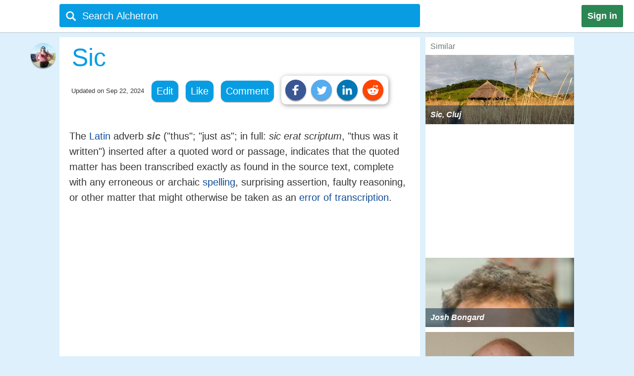

--- FILE ---
content_type: text/html;charset=UTF-8
request_url: https://alchetron.com/Sic
body_size: 27181
content:
<!DOCTYPE html><html lang="en-US">
<head><title>Sic - Alchetron, The Free Social Encyclopedia</title><meta name="description" content="The Latin adverb sic (thus just as in full sic erat scriptum, thus was it written) inserted after a quoted word or passage, indicates that the quoted matter has been transcribed exactly as found in the source text, complete with any erroneous or archaic spelling, surprising assertion, fault" /><meta charset="UTF-8"/><meta name="robots" content="index, follow"><meta name="robots" content="max-snippet:-1"><meta id="alchetronGuestTopicId" name="alchetronGuestTopicId" content="4358857"><meta id="alchetronGuestTopicName" name="alchetronGuestTopicName" content="Sic"><meta id="alchetronGuestGender" name="alchetronGuestGender" content="A"><meta id="alchetronSessionGender" name="alchetronSessionGender" content=""><meta id="alchetronTopicShareUrl" name="alchetronTopicShareUrl" content="https://alchetron.com/Sic">
<meta name="viewport" content="width=device-width"><meta name="theme-color" content="#089de3"/><meta property="og:locale" content="en_US"/><meta property="og:type" content="article"/><meta property="fb:app_id" content="1419069428341827"/><meta property="og:title" content="Sic - Alchetron, The Free Social Encyclopedia"/><meta property="og:description" content="The Latin adverb sic (thus just as in full sic erat scriptum, thus was it written) inserted after a quoted word or passage, indicates that the quoted matter has been transcribed exactly as found in the source text, complete with any erroneous or archaic spelling, surprising assertion, fault" /><meta property="og:url" content="https://alchetron.com/Sic"/><meta property="og:site_name" content="Alchetron.com"/><meta property="article:publisher" content="https://www.facebook.com/alchetron"/><meta property="article:published_time" content="2016-01-18T08:30:48+00:00" /><meta property="article:modified_time" content="2024-09-22T08:08:50+00:00" /><meta property="og:updated_time" content="2024-09-22T08:08:50+00:00" /><meta name="twitter:card" content="summary_large_image"/><meta name="twitter:description" content="The Latin adverb sic (thus just as in full sic erat scriptum, thus was it written) inserted after a quoted word or passage, indicates that the quoted matter has been transcribed exactly as found in the source text, complete with any erroneous or archaic spelling, surprising assertion, fault" /><meta name="twitter:title" content="Sic - Alchetron, The Free Social Encyclopedia"/><meta name="twitter:site" content="@Alchetron"/><meta name="twitter:url" content="https://alchetron.com/Sic"/><meta name="twitter:domain" content="Alchetron.com"/><link rel="canonical" href="https://alchetron.com/Sic"/><link rel="shortcut icon" type="image/x-icon" href="/favicon.ico"><link rel="icon" type="image/ico" href="/favicon.ico"/><link rel="apple-touch-icon" sizes="57x57" href="/apple-icon-57x57.png"><link rel="apple-touch-icon" sizes="60x60" href="/apple-icon-60x60.png"><link rel="apple-touch-icon" sizes="72x72" href="/apple-icon-72x72.png"><link rel="apple-touch-icon" sizes="76x76" href="/apple-icon-76x76.png"><link rel="apple-touch-icon" sizes="114x114" href="/apple-icon-114x114.png"><link rel="apple-touch-icon" sizes="120x120" href="/apple-icon-120x120.png"><link rel="apple-touch-icon" sizes="144x144" href="/apple-icon-144x144.png"><link rel="apple-touch-icon" sizes="152x152" href="/apple-icon-152x152.png"><link rel="apple-touch-icon" sizes="180x180" href="/apple-touch-icon.png"><link rel="icon" type="image/png" sizes="32x32" href="/favicon-32x32.png"><link rel="icon" type="image/png" sizes="16x16" href="/favicon-16x16.png"><link rel="manifest" href="/manifest.json"><link rel="mask-icon" href="/safari-pinned-tab.svg" color="#5bbad5">
<script id="topicFilesHeaderScript"></script><style>@media screen and (max-width:1295px){#alchetronTopicFilesLabel{display:none!important}}@media screen and (max-width:1115px){.alchetronProfileCard{display:none}}@media screen and (min-width:0px) and (max-width:959px){#fs-slot-footer-wrapper .fs-close-button{top:-22px !important;}#covidStatsButton{left:auto!important;right:0;}#editingToast{top:1.5em!important;}#editTopicMobileButton{display:table!important;}#topicDescription{padding:0!important;}.tronDialogContentDiv{left:auto!important;margin-left:auto!important;width:99%!important;}.tronDialogInput{width:92%!important;}#tronEditReasonWrapper{width:92%!important;margin-right:auto!important;}#topicDescription{width:auto!important;}#tronReddiShare{display:none!important;}.signin[data-gender-mob-three*="A"]{display:block!important}#menuOtherUserSection #signin{display:none!important}.footerOtherUserElements{display:block;height:40px;width:max-content;font-size:18px;margin-bottom:10px;padding:5px;}.alchetronContentTableClass #topicDescriptionOtherUserViewZone #tronRatingSpanParent div{font-size:13px!important}#starRatingCount{margin-top:-107px!important;margin-right:-5px!important}#spanForRatingCountTen{margin-left:-9px!important}#tronMovieRatingToolTip{position:relative!important}.alchetronContentTableClass #topicDescriptionOtherUserViewZone .ratings-wrapper span{font-size:medium!important}.adslot_1,.gAdOne{display:inline-block;width:100%;min-height:250px;min-width:125px}.tronADTAdSlots,.tronADTBigAdSlots{display:inline-block;width:100%;}.adslot_1m{display:inline-block;width:100%;min-height:250px;min-width:125px}.gAdThreeMobile{line-height:0!important}.adslot_3m,.gAdOneMobile{display:inline-block;width:100%;min-height:250px;min-width:125px}.gAdOne{padding:0}#externalTronImageLink{left:10%}.alchetronMobileSimilarTopics{display:inline}.gAdMTable,.gAdMobileTable{display:table}.adslot_2,.gAdTwo,.adslotright_1,.adslotright_2,.adslot_3d,.adslot_4,.tronNewDeskAds,.tronNewDeskAdsParent,.adslot_4d{display:none}.tronWhatsappIcon{display:block!important}.alchetronShareCard{margin-top:10px!important;margin:10px!important}.menuOtherUserHeaderClass,.alchetronProfileCard,#footerOtherUserElementParent em,.tronGoogleIcon{display:none!important}.menuBarNavigationOtherUser[data-user-gender-check*="A"]{background:#089de3}.footerOtherUserTd{display:block!important}.topicNameParentTdElement{padding-left:5%!important;padding-top:2%}.alchetronContentTableClass .topicDescriptionWordWrap span.topicReferenceUrl{padding:0.5em 0.5em!important;margin-left:5%}.alchetronContentTableClass .topicDescriptionWordWrap .alchetronInfoTable div.topicReferenceUrl{margin-left:auto!important}.alchetronContentTableClass .topicDescriptionWordWrap table.alchetronInfoTable{border-collapse:initial!important}.alchetronContentTableClass .topicDescriptionWordWrap .responsiveTable{display:block!important;min-height:10px!important}.alchetronContentTableClass .topicDescriptionWordWrap .responsiveTableCell{max-width:100%!important}.topicDescriptionWordWrap div.alchetron_container .tronIframe,.topicDescriptionWordWrap #tronRectAd{width:111%!important;max-width:111%!important;position:relative!important;left:-5.5%;}.alchetronContentTableClass .topicDescriptionWordWrap img{max-width:111%!important;left:-5.5%!important}.alchetronContentTableClass .topicDescriptionWordWrap img[width*="600px"],.alchetronContentTableClass .topicDescriptionWordWrap img[width*="100%"]{width:111%}.alchetronContentTableClass .topicDescriptionWordWrap .wikiBioImageParent img{max-width:113.8%!important;left:-6.6%!important}.alchetronContentTableClass .topicDescriptionWordWrap .wikiBioImageParent img[width*="600px"],.alchetronContentTableClass .topicDescriptionWordWrap .wikiBioImageParent img[width*="100%"]{width:113.8%}.alchetronContentTableClass .topicDescriptionWordWrap div.mapIframeDiv{max-width:111%!important;position:relative!important;left:-5.5%;width:111%}.alchetronContentTableClassOtherUserViewZone .alchetronContentTableClass #topicDescriptionOtherUserViewZone table.gAdTable,.alchetronContentTableClassOtherUserViewZone .alchetronContentTableClass #topicDescriptionOtherUserViewZone table.gAdMobileTable{width:100%!important;max-width:100%!important;left:0!important}#tronMainParentTdWrapper{flex-direction:column!Important;}#alchetronRightSideDataSection{margin-left:0!important;width:100%!important}.rightSideSimilarAlchetronTopicName{font-size:large!important;}.similarTopicsStickyDivs{width:100%!important}#leftAccordionSection,.alchetronDisplayNoneForMobile,.topicFilesCircleParentTableClass,#tronInternalButtons,#isMobileCheck{display:none}#alchetronFreeStarVideoAdContainer{min-height:250px!important;}#topicUpdatedDate{padding:0px 0px 1% 2%!important;float:none!important;text-align:left;}.alchetronContentTableClass,#menuOtherUserSection .alchetronContentTableClass,.classHolder,#dataViewZone{width:100%!important;left:0;right:0;margin:auto}#topicDescriptionOtherUserViewZone{width:92%!important;left:0;right:0;margin:auto}.alchetronTopicName,.topicNameParentTdElement{width:95%!important}#alchetronMenuIconSection{padding-right:8px;padding-top:6px!important}.alchetronTopicFilesImagesClass{max-width:100%!important}.topicsFilesWordWrap{width:100%!important;word-break:break-all}.alchetronContentTableClass .alchetronTopicName{font-size:xx-large!important;word-break:break-word;overflow-wrap:break-word}.alchetronTopicName{display:inline;font-weight:normal;font-size:18px;width:33em;word-wrap:break-word;overflow:hidden}.alchetronContentTableClassOtherUserViewZone .alchetronContentTableClass #topicDescriptionOtherUserViewZone,.alchetronContentTableClass #topicDescriptionOtherUserViewZone p,.alchetronContentTableClass #topicDescriptionOtherUserViewZone span,.alchetronContentTableClass #topicDescriptionOtherUserViewZone font,.alchetronContentTableClass #topicDescriptionOtherUserViewZone ul,.alchetronContentTableClass #topicDescriptionOtherUserViewZone li,.alchetronContentTableClass #topicDescriptionOtherUserViewZone strong,.alchetronContentTableClass #topicDescriptionOtherUserViewZone div{word-break:break-word;overflow-wrap:break-word;font-size:large!important}.alchetronContentTableClass #topicDescriptionOtherUserViewZone table{width:100%!important}.alchetronContentTableClass #topicDescriptionOtherUserViewZone a,.alchetronContentTableClass #topicDescriptionOtherUserViewZone .wikiImageTitle{word-break:break-all;font-size:large!important}.alchetronContentTableClass #topicDescriptionOtherUserViewZone .alchetronTopicHeaderClass{word-break:break-word;overflow-wrap:break-word;font-size:x-large!important}.topBottomLinesAddSuggestion{padding-top:0!important;padding-bottom:14px!important}#menuOtherUserSection[data-user-gender-main-one*="A"]{height:50px!important}#messagesBlock{padding-left:4px;}#friendRequestsBlock{padding-left:1px!important;width:0!important;padding-right:0!important}.power{margin-left:1em!important}#logoutButton{padding-right:4px!important;padding-top:2px}.searchIconTopMargin{top:15px!important}#userNameBlock,#home,.dividerLikeComment,.GapBetweenIcons,#alchetronTopicFilesLabel{display:none}.commentShareGap{width:78px!important}.GapBetweenLikeComment{width:46px!important}.searchIconTopMarginLogIn{margin-top:-10px!important;margin-left:-4px!important}#tronMainParentTdWrapper{padding-top:50px!important}#notificationsBlock{padding-top:2px!important}#menuOtherUserSection{height:62px!important;box-shadow:0 0 1px #aaa!important}#menuMainTable{height:50px!important}.suggestionDiv{width:100%!important;width:673px;display:none;top:57px;position:absolute;text-align:left;z-index:15000;top:46px!important}.alchetronShareCardInTopicCard{z-index:99999;position:relative;display:none;padding:10px 10px 10px 19px!important;background:#fff!important;box-shadow:1px 2px 10px rgba(0,0,0,0.4)!important;float:left;border-radius:10px;margin-top:-10px;margin-left:-250px}.likeCommentTableInTopicFiles{margin-left:auto;margin-right:auto;float:none!important;width:100%}.TopicCardsForTopicFile{margin-left:0!important;max-width:100%;border:1px solid #ebebeb}.cardImages{max-width:100%;height:175px;overflow:hidden;box-shadow:0 1px 5px rgba(0,0,0,0.4);position:relative}.searchBoxForLoggedIn{width:95%!important;margin-top:0px!important;height:46px!important;border-radius:3px!important;margin-left:9px!important;position:relative}.searchBar[data-user-gender-main-one*="A"]{width:100%!important;margin-left:40px!important;height:50px!important;margin-top:-4px!important}.searchIconTopMarginLogIn[data-user-gender-main-one*="A"]{margin-top:-10px!important;}.searchBar{width:85%!important;margin-left:33px!important;height:47px!important;margin-top:0!important;background:transparent!important}#searchbarforLoggedIn{margin-left:15px!important}}@media screen and (min-width:960px){.gAdMainParent{height:250px;}.gAdThreeDesktop{height:250px;}#footerWrapper{width:728px;}#tronMainParentTdWrapper{padding-top:85px;}#tronMovieRatingToolTip{position:absolute!important}#externalTronImageLink{left:38%}.adslot_1,.gAdOne{display:inline-block;width:300px;min-height:250px;min-width:125px}.topicDescriptionWordWrap .tronADTAdSlots,.topicDescriptionWordWrap .tronADTBigAdSlots,.topicDescriptionWordWrap #tronRectAd{display:inline-block;width:106%!important;max-width:106%!important;margin-left:auto!important;margin-right:auto!important;position:relative!important;left:-3%;padding-top:10px;}.adslot_2,.gAdTwo{display:inline-block;width:300px;min-height:250px;min-width:125px}.gAdTwo{margin-left:35px!important}.adslotright_1{display:inline-block;width:300px;height:250px;min-width:125px}.adslotright_2{display:inline-block;width:300px;height:250px;min-width:125px}.adslot_3d{display:inline-block;width:300px;height:250px;min-width:125px}.adslot_4d{display:inline-block;width:300px;min-width:125px}.adslot_4{display:block;height:280px}.gAdMTable,.gAdMobileTable,.gAdThreeMobile,.gAdOneMobile,.adslot_3m,.adslot_1m,.alchetronMobileSimilarTopics{display:none}.lockScreenForTopicFiles{display:none!important}#fs-slot-footer-wrapper{display:flex;justify-content:center;}#fs-slot-footer-wrapper .fs-close-button{margin-top:-30px;}}@media screen and (min-width:10px) and (max-width:260px){.signin{float:left!important}#tronMovieRatingToolTip{display:block;width:88px;margin-left:5px!important}#externalTronImageLink{left:0}.playerScoreCardFirstSection{display:none}.playerScoreCard td{display:block!important}table tbody td[data-card-header-name]:before{content:attr(data-card-header-name);display:inline-block;width:5%;min-width:40px}.alchetronContentTableClassOtherUserViewZone .alchetronContentTableClass .topicDescriptionWordWrap .alchetron_container .tronIframe{height:auto!important}.alchetronContentTableClassOtherUserViewZone .alchetronContentTableClass .topicDescriptionWordWrap .mapIframeDiv iframe{height:420px!important;margin-top:-28%!important}.alchetronContentTableClassOtherUserViewZone .alchetronContentTableClass .topicDescriptionWordWrap .mapIframeDiv{height:240px!important}#userNameBlock{display:none!important}}@media screen and (min-width:261px) and (max-width:320px){#alchetronShareCard{margin-left:0px!important;margin-right:0px!important;}#tronMovieRatingToolTip{display:block;width:88px;margin-left:5px!important}#externalTronImageLink{left:0}.playerScoreCardFirstSection{display:none}.playerScoreCard td{display:block!important}.playerScoreCard tr{float:left!important;width:50%;padding-bottom:3%}table tbody td[data-card-header-name]:before{content:attr(data-card-header-name);display:inline-block;width:5%;min-width:40px}.alchetronContentTableClassOtherUserViewZone .alchetronContentTableClass .topicDescriptionWordWrap .alchetron_container .tronIframe{height:200px!important}.alchetronContentTableClassOtherUserViewZone .alchetronContentTableClass .topicDescriptionWordWrap .mapIframeDiv iframe{height:420px!important;margin-top:-26%!important}.alchetronContentTableClassOtherUserViewZone .alchetronContentTableClass .topicDescriptionWordWrap .mapIframeDiv{height:240px!important}}@media screen and (min-width:321px) and (max-width:399px){#vliTopMobCloseIcon{right:6%!important}#tronMovieRatingToolTip{display:block;width:88px;margin-left:5px!important}.playerScoreCardFirstSection{display:none}.playerScoreCard td{display:block!important}.playerScoreCard tr{float:left!important;width:50%;padding-bottom:3%}table tbody td[data-card-header-name]:before{content:attr(data-card-header-name);display:inline-block;width:5%;min-width:40px}.alchetronContentTableClassOtherUserViewZone .alchetronContentTableClass .topicDescriptionWordWrap .alchetron_container iframe,.alchetronContentTableClass .topicDescriptionWordWrap div.alchetron_container .tronIframe{height:220px!important}.alchetronContentTableClassOtherUserViewZone .alchetronContentTableClass .topicDescriptionWordWrap .mapIframeDiv iframe{height:460px!important;margin-top:-25%!important}.alchetronContentTableClassOtherUserViewZone .alchetronContentTableClass .topicDescriptionWordWrap .mapIframeDiv{height:240px!important}}@media screen and (min-width:400px) and (max-width:959px){#vliTopMobCloseIcon{right:12%!important}#similarTopicsSticky .rightSideSimilarAlchetronTopicImageContainer,#similarTopicsSticky .rightSideSimilarAlchetronTopicImage{height:240px!important}.alchetronContentTableClassOtherUserViewZone .alchetronContentTableClass .topicDescriptionWordWrap .alchetron_container .tronIframe{height:320px!important}.alchetronContentTableClassOtherUserViewZone .alchetronContentTableClass .topicDescriptionWordWrap .mapIframeDiv iframe{height:560px!important;margin-top:-25%!important}.alchetronContentTableClassOtherUserViewZone .alchetronContentTableClass .topicDescriptionWordWrap .mapIframeDiv{height:320px!important}}.topicDescriptionWordWrap table,.topicDescriptionWordWrap tr,.topicDescriptionWordWrap td,.topicDescriptionWordWrap th,.topicDescriptionWordWrap ul,.topicDescriptionWordWrap li,.topicDescriptionWordWrap b,.topicDescriptionWordWrap a{max-width:100%!important;margin-left:auto!important;margin-right:auto!important}.topicDescriptionWordWrap *{-webkit-box-sizing:border-box!important;-moz-box-sizing:border-box!important;box-sizing:border-box!important}.topicDescriptionWordWrap *,#topicDescription *,.editableDiv *{background-color:transparent!important;font-family:"Calibri",Arial!important;max-width:100%!important;text-decoration:none!important;text-shadow:none!important;letter-spacing:normal!important}#tableForAddCards *{max-width:100%!important}.topicDescriptionWordWrap h1 span,.topicDescriptionWordWrap h2 span,.topicDescriptionWordWrap h2,.topicDescriptionWordWrap h3 span,#topicDescription h1 span,#topicDescription h2 span,#topicDescription h2,#topicDescription h3{COLOR:#363636!important;font-size:x-large!important;line-height:normal!important}.topicDescriptionWordWrap b,#topicDescription b{COLOR:#565656!important}.topicDescriptionWordWrap font,.topicDescriptionWordWrap p,.topicDescriptionWordWrap span,.topicDescriptionWordWrap div,.topicDescriptionWordWrap ul,.topicDescriptionWordWrap li,.topicDescriptionWordWrap strong,#topicDescription font,#topicDescription p,#topicDescription span,#topicDescription div,#topicDescription ul,#topicDescription li,#topicDescription strong{color:#363636!important;font-size:106%!important;position:static;line-height:1.58}html{height:100%;overflow-y:scroll;overflow-x:hidden}a{outline:0;text-decoration:none}img{border-style:none}.topicDescriptionWordWrap img,#topicDescription img,.editableDiv img{box-shadow:0px 2px 10px rgba(0,0,0,0.4);border-style:none!important;display:block!important;height:auto!important;max-width:106%!important;margin-left:auto!important;margin-right:auto!important;position:relative!important;left:-3%}body{font:72.5% "Trebuchet MS",sans-serif;margin:0;padding:0;overflow:hidden;background:#ddf0fc}#alchetronRightSideDataSection{width:300px;background:#fff;float:right;margin-left:11px;}.backgroundColor{background:#c8c9c9}.topicDescriptionWordWrap br{content:" ";display:block;margin:0.3em}@media screen and (-webkit-min-device-pixel-ratio:0){.topicDescriptionWordWrap br{content:" ";display:block;margin:0.9em}}.topicDescriptionWordWrap{width:43em;word-wrap:break-word;word-break:break-word;overflow-wrap:break-word;}#topicDescriptionOtherUserViewZone{text-align:left;margin:0 auto;}.topicDescriptionWordWrap .starRating{display:inline-block!important}.topicDescriptionWordWrap .starRating span.ratingStars{margin:0 0!important;padding:0 0!important;}.topicDescriptionWordWrap .starRating .enableStar::before{content:"\2605"!important;text-align:center!important;color:#e7711b!important}.topicDescriptionWordWrap .starRating .disableStar::before{content:"\2605"!important;text-align:center!important;color:#ccc!important}.topicDescriptionWordWrap .rightHalfStar{color:#ccc!important;position:relative!important}.topicDescriptionWordWrap .leftHalfStar{position:absolute!important;text-align:center!important;width:50%!important;color:#e7711b!important;overflow:hidden!important}.topicDescriptionWordWrap .starRating .rightHalfStar .rightHalfStarContent::before{content:"\2605"!important;text-align:center!important;color:#ccc!important}.topicDescriptionWordWrap .starRating .leftHalfStar .leftHalfStarContent::before{content:"\2605"!important;text-align:center!important;color:#e7711b!important}.topicDescriptionWordWrap pre{white-space:pre-wrap!important;white-space:-moz-pre-wrap!important;white-space:-pre-wrap!important;white-space:-o-pre-wrap!important;word-wrap:break-word!important}div.alchetron_container .tronIframe{cursor:pointer;width:106%!important;height:390px!important;max-width:106%!important;position:relative!important;left:-3%;border:none}.topicDescriptionWordWrap img[width*="600px"],.topicDescriptionWordWrap img[width*="100%"]{width:106%}.topicDescriptionWordWrap .wikiBioImageParent img{max-width:106.1%!important;left:-3%!important}.topicDescriptionWordWrap .wikiBioImageParent img[width*="600px"],.topicDescriptionWordWrap .wikiBioImageParent img[width*="100%"]{width:106.1%}.topicDescriptionWordWrap div.mapIframeDiv{max-width:106%!important;position:relative!important;left:-3%;box-shadow:0px 2px 10px rgba(0,0,0,0.4)}.topicDescriptionWordWrap table.gAdTable{width:105.1%!important;max-width:105.1%!important}.rightSideSimilarAlchetronTopicImageContainer{display:block;-webkit-tap-highlight-color:rgba(0,0,0,0);width:100%;height:140px;position:relative!important;overflow:hidden;background:rgba(0,36,63,0.3) no-repeat 0!important;background-size:cover}.rightSideSimilarAlchetronTopicImage{transition:all 0.3s;display:block;width:100%!important;background-size:cover;background-repeat:no-repeat;height:150px}.rightSideSimilarAlchetronTopicName{display:block;font-weight:bold;text-align:left;word-break:break-word!important;position:absolute!important;bottom:0;font-size:medium;color:#fff!important;padding:10px!important;width:100%;background:rgba(00,36,63,0.5)!important}.rightSideSimilarAlchetronTopicImageContainer:hover .rightSideSimilarAlchetronTopicImage{transform:scale(1.1)}.rightSideSimilarAlchetronTopicGap{height:5px}.blackNormal{font-family:"Calibri",Arial;color:#363636;font-size:16px;font-weight:normal;text-decoration:none}.fixedElement{position:fixed;top:0;z-index:900}ul{list-style:none;padding:0;margin:0}ul li{display:inline;float:right}ul li a{text-decoration:none;display:block}.wikiFlagImage{-webkit-box-shadow:0 0 1px #70757a;box-shadow:0 0 1px #70757a}.countrySimilarNames,.displayNoneClass{display:none!important}#topicDescriptionOtherUserViewZone .creativeCommonsLink{padding-top:10px;color:#70757a!important;}.creativeCommonsLink a{color:#70757a}.topicDescriptionWordWrap .responsiveTableCell{max-width:280px!important}.mapDivNoScroll{cursor:pointer}.mapDivNoScroll iframe{pointer-events:none}.topicDescriptionWordWrap .wikiImageTitle{display:table;margin:0 auto;color:#70757a!important}.mapIframeDiv{width:106%;overflow:hidden;height:400px}.topicDescriptionWordWrap .mapIframeDiv iframe{border:0;margin-top:-18%!important;width:100%!important;height:650px!important}.topicDescriptionWordWrap .alchetronTopicHeaderClass,#topicDescription .alchetronTopicHeaderClass{font-size:28px!important;font-weight:normal!important}.topicDescriptionWordWrap .alchetronTopicHeaderClass::before{content:" ";display:block;padding-top:80px;margin-top:-80px}.alchetronTopicFilesImagesClass{border-style:none;display:block;max-width:580px;height:auto;margin-left:auto;margin-right:auto}.siteText{font:700 15px Calibri,Arial;COLOR:#565656;text-decoration:none}.alchetronBox,.lockScreenForTopicFiles{display:none;position:fixed;z-index:9999999999;width:100%;height:100%;text-align:center;top:0;bottom:0;left:0;right:0;margin:auto;background:rgba(0,0,0,0.85);cursor:url('/images/close_icon.png'),auto!important}.alchetronBox #alchetronVideo{width:80%;height:80%;margin-top:6%}.placeholder{color:#70757a}@-moz-document url-prefix(){.alchetronInfoTable img{width:106%!important;max-width:-moz-max-content!important}.topicDescriptionWordWrap br{content:" ";display:block;margin:0.4em}#tronInternalButtons{font-size:17px;}}#searchQuery:focus{outline:0}.notificationBadge{background:rgba(212,19,13,1);position:absolute;text-align:center;padding-left:4px;padding-right:4px;border-radius:5px}.notificationBadge[data-menu-msg-notification-count*="0"]{background:transparent}.notificationBadge[data-menu-msg-notification-count*="0"] .notificationCount{color:transparent}.notificationCount,.friendRequestCount{color:#fff;padding-left:2px;padding-right:2px;font-size:12px}table{border-spacing:0;border-collapse:collapse}td{padding:0}.smileyContainer{border-spacing:7px;border-collapse:separate!important}.smileyContainer td{padding:2px 2px!important}.alchetronInfoTable .wikiBioImageParent td,.alchetronInfoTable .wikiMoviePosterClass td{padding:0px!important}.guestMenuViewTable td,.playerScoreCard td,.alchetronInfoTable tr:first-child td,.alchetronInfoTable tr:last-child td{padding:3px 3px!important}.similarTopicsStickyDivs{width:300px;background:#fff;height:100%}.rateDataIconZone,.topicsImagesWordWrap{padding:10px}#topicOtherUserCompleteDescriptionForEdit a{color:#104D98!important;cursor:pointer}#topicOtherUserCompleteDescriptionForEdit a:hover{color:#551A8B!important;cursor:pointer;border-bottom:3px solid #551A8B}#topicDescription .alchetronCloseIconWrap{position:relative!important;display:inline-block}#topicOtherUserCompleteDescriptionForEdit #topicDescription .alchetronCloseIconWrap .closeIconButton{position:absolute!important;top:8px;right:8px;z-index:90;background:#fff!important;padding:5px;color:red!important;cursor:pointer;opacity:0.8;text-align:center;font-size:23px!important;line-height:12px!important;border-radius:100%}#topicOtherUserCompleteDescriptionForEdit #topicDescription .alchetronCloseIconWrap:hover .closeIconButton{opacity:1!important}.menuBarNavigationOtherUser{width:1040px!important;left:0;right:0;margin-left:auto;margin-right:auto}.alchetronProfileCard:hover div{display:block!important}.alchetronShareCard{z-index:9;padding:8px!important;background:#fff!important;box-shadow:1px 2px 10px rgba(0,0,0,0.4)!important;float:left;border-radius:10px;margin-top:-10px}.tronSocialShareIcon{display:block;width:30px;height:30px;fill:#fff;border-radius:100%;box-shadow:0px 2px 2px rgba(0,0,0,0.4);float:left;margin-right:10px;cursor:pointer}.alchetronProfileCard:hover{z-index:9;text-decoration:none!important;display:block!important;padding:10px 10px!important;background:#fff!important;box-shadow:0 2px 5px rgba(0,0,0,0.4)!important}.alchetronMenuOtherUserParentBackground{background:transparent}.guestUserMenuNote[data-theme-text-color-msg*="#004276"]{color:#fff!important}#alchetronMenuIconSection[data-user-gender-five*="A"],#alchetronSearchSection[data-user-gender-four*="A"],.searchHolderParentTd[data-user-gender-two*="A"],.searchParentTd[data-user-gender-three*="A"]{display:none}#registeredUser{display:table-row}.signUpButtonColorTopicFilesGuest{color:#fff}.topicsFilesWordWrap{padding:10px}#guestUserTopicFilesMenu[data-user-gender-main-two*="A"]{display:table-row}.guestUserTopicMenuText[data-user-gender-main-two*="A"]{display:block}.tronStarRatingClass{border:0;float:left;display:block!important;background:#fff!important;box-shadow:0 2px 10px rgba(0,0,0,0.4)!important;position:absolute!important;margin-top:-30px;z-index:999}.tronStarRatingClass>input{display:none}.tronStarRatingClass>label:before{margin:3px;font:1.10em FontAwesome;display:block!important;content:'\2605'}#tronStarRatingCard{display:none;z-index:9999}.alchetronContentTableClass #topicDescriptionOtherUserViewZone #tronRatingSpanParent{font-size:13px!important;margin-top:26px;position:absolute!important;margin-left:-20px;display:inline-block;color:#70757a!important}#tronRatingSpanParent div{display:inline-block;font-size:13px!important;color:#70757a!important}#starCountRating span{line-height:1!important}#ratingCountOutOfFive{background:#fefefe!important;box-shadow:0 2px 10px rgba(0,0,0,0.4);margin-top:-25px;position:absolute!important;cursor:default;padding:10px 10px!important;line-height:1;display:none;z-index:9999}#divForRatingCountTen{margin-bottom:-5px;margin-top:-8px;margin-left:-7px}.tronStarRatingClass>label{color:#ddd;float:right}.tronStarRatingClass>input:checked ~ label,.tronStarRatingClass:not(:checked)>label:hover,.tronStarRatingClass:not(:checked)>label:hover ~ label{color:#e7711b}.tronStarRatingClass>input:checked + label:hover,.tronStarRatingClass>input:checked ~ label:hover,.tronStarRatingClass>label:hover ~ input:checked ~ label,.tronStarRatingClass>input:checked ~ label:hover ~ label{color:#ed9250}.alchetronMovieRating{-webkit-tap-highlight-color:rgba(0,0,0,0);cursor:pointer}#topicDescriptionOtherUserViewZone #tronRatingSpanParent:hover{color:#40bbe1!important;border-bottom:3px solid #40bbe1;cursor:pointer}#tronRatingSpanParent:hover div{color:#40bbe1!important}#tronMovieRatingToolTip{border-radius:4px;-moz-border-radius:4px;-webkit-border-radius:4px;color:#FFF!important;font-size:large!important;padding:4px 4px!important;margin-left:10px;background:#800080!important;text-decoration:none;cursor:pointer}#tronMovieRatingToolTip:before{text-align:center;content:' ';position:absolute;top:50%;left:-15px;width:0;height:0;margin-top:-8px;border:8px solid transparent;border-right-color:#800080}.ratings-wrapper span{font-size:12px!important}.tronRatingBar{background:#089de3!important;height:5px!important;margin:0 3px 1px 8px!important;width:100%;display:inline-block!important}.signin[data-user-gender-main-three*="A"]{display:block!important}input[id=searchbarForLoggedIn]:focus{color:#fff!important}.likeCommentTableInTopicFiles{padding:1px;float:left}.shadowOnSuggestion{border:none;border:1px solid #ccc!important;border-top-color:#d9d9d9!important;box-shadow:0 2px 4px rgba(0,0,0,0.2)!important;cursor:default}.backgroundOfSearchText{background:#fff}.listStyleOfSearch{list-style:none;margin:0;padding:0}.searchSuggestionTextStyle{font:18px arial,sans-serif;line-height:1.5em!important;overflow:hidden;padding:10px;cursor:pointer}.searchBoxForLoggedIn{width:728px;height:47px;background:#089de3!important;border-radius:4px;margin-top:6px;display:block}.searchBar{margin-top:3px;color:#fff;margin-left:6%;height:40px;width:657px;border:0;outline:0;font:20px arial,sans-serif;background:#089de3}.TopicCardsForTopicFile{max-width:670px;border:1px solid #ebebeb}.cardImages{max-width:670px;height:175px;overflow:hidden;box-shadow:0px 1px 5px rgba(0,0,0,0.4);position:relative}#friendRequestsBlock{padding-left:10px}.signin{background:#2C8654;font:800 18px arial,sans-serif;text-align:center;padding:12px;color:#fff;border-radius:3px;float:right;margin:10px 22px 10px 10px;cursor:pointer}.footerParentWrapperClass{width:1040px;margin-left:auto;margin-right:auto}#tellDialogBoxZone td{padding:2px}.ui-dialog-title{color:#fff!important}#registeredUserMenu[data-user-gender-main-one*="A"],#tronMovieRatingAverageValue,.otherUserTopicFilesDeleteIcon,#removedEle,#removedDataEle{display:none}#pagecontent .topicDescriptionWordWrap .topicStatHeader,#pagecontent #topicDescription .topicStatHeader{font-weight:bold!important;color:#36454F!important;display:inline;}.topicDescriptionWordWrap span.topicReferenceUrl,.topicDescriptionWordWrap div.topicReferenceUrl,.alchetronUserTools{cursor:pointer;border-radius:12px;-moz-border-radius:12px;-webkit-border-radius:12px;display:block;padding:0.5em;background:#089de3!important;float:left;margin-right:15px !important;margin-bottom:10px !important;color:#ffffff!important;box-shadow:0px 1px 2px rgba(0,0,0,0.4);}.guestUserMenuNote{color:#089de3;}::-webkit-input-placeholder{color:#ffffff!important;font-size:20px;}:-ms-input-placeholder{color:#ffffff!important;font-size:20px;}::-moz-placeholder{color:#ffffff!important;font-size:20px;opacity:1;}:-moz-placeholder{color:#ffffff!important;font-size:20px;opacity:1;}#contentsOfTopicFile,#tableForAddCards{width:728px;padding-bottom:8px;background:#ffffff;}.tronIframe div{background-size:cover;-moz-background-size:cover;-webkit-background-size:cover;background-position:center;background-repeat:no-repeat;width:100%;height:100%;position:absolute}#tronListClass li,#tronListClass a{float:left;margin-left:10px!important;height:35px;line-height:35px;position:relative !important;margin-bottom:8px;list-style:none;font-size:18px!important}#topicOtherUserCompleteDescriptionForEdit #tronListClass a{float:left;padding:0 20px 0 12px;background:#8a2be2!important;color:#fff !important;text-decoration:none;-moz-border-radius-bottomright:4px;-webkit-border-bottom-right-radius:4px;border-bottom-right-radius:4px;-moz-border-radius-topright:4px;-webkit-border-top-right-radius:4px;border-top-right-radius:4px;box-shadow:0px 1px 2px rgba(0,0,0,0.4);}#tronListClass a:before{content:"";float:left;position:absolute;top:0;left:-12px;width:0;height:0;border-color:transparent #8a2be2 transparent transparent;border-style:solid;border-width:18px 12px 18px 0;}#tronListClass a:after{content:"";position:absolute;top:15px;left:0;float:left;width:6px;height:6px;-moz-border-radius:2px;-webkit-border-radius:2px;border-radius:2px;background:#fff;-moz-box-shadow:0px 1px 2px rgba(0,0,0,0.4);-webkit-box-shadow:0px 1px 2px rgba(0,0,0,0.4);box-shadow:0px 1px 2px rgba(0,0,0,0.4);}#topicOtherUserCompleteDescriptionForEdit #tronListClass a:hover{background:#6d16bb !important;border-bottom:3px solid transparent}#tronListClass a:hover:before{border-color:transparent #6d16bb transparent transparent !important}#tronListClass:after{content:"";clear:both;display:table;margin-bottom:15px}#topicUpdatedDate{float:left;color:#363636;padding:13px 15px 0px 2px;font-size:small;}#tronWikiArticleLink{float:left;padding:0.5em 0.5em 0.5em 0;color:#70757a !important;}.tronLoadingSpin{margin:10% auto;width:80px;height:80px;padding-bottom:1000px;}.alchetronContentTableClassOtherUserViewZone .tronLoadingSpin p{box-sizing:border-box!important; display:block;position:absolute!important;width:64px;height:64px;margin:4px;border:4px solid #089de3;border-radius:50%; animation:loadingSpinAnimation 1.2s cubic-bezier(0.5,0,0.5,1) infinite;border-color:#089de3 transparent transparent transparent; max-width:none!important;}.tronLoadingSpin p:nth-child(1){animation-delay:-0.45s;}.tronLoadingSpin p:nth-child(2){animation-delay:-0.3s;}.tronLoadingSpin p:nth-child(3){animation-delay:-0.15s;}@keyframes loadingSpinAnimation{0%{transform:rotate(0deg);}100%{transform:rotate(360deg);}}#topicDescription{border:none;padding:15px;}.plusIcon{font-size:28px!important;font-weight:bolder!important;}#topicDescriptionOtherUserViewZone .alchetronInfoTable{border-spacing:0;padding:0;border:none;width:100%;}#topicDescription .alchetronInfoTable div{line-height:2.5!important;}#topicOtherUserCompleteDescriptionForEdit #topicDescription img,#topicOtherUserCompleteDescriptionForEdit #topicDescription iframe{max-width:100%!important;left:0!important;cursor:default!important;}#topicOtherUserCompleteDescriptionForEdit #topicDescription iframe{width:592px!important;}#topicDescription .starRating{display:none}.pencilForEditButton{display:block;position:absolute;width:0.28em;height:0.9em;margin-left:1em;margin-top:1em;transform:rotate(45deg);font-size:0.8em;background:#089de3}.pencilForEditButton:before{content:"";position:absolute;top:-0.55em;left:0;width:0.28em;height:0.4em;border-radius:0.1em;background:#089de3}#editingToast{top:6.4em;}.topicDescriptionWordWrap .closeIconButton{display:none;}#alchetronFreeStarVideoAdContainer{margin-bottom:1em;min-height:310px;}#alchetronADTVideoAdContainer{margin-bottom:1em;}#qc-ccpa-page-footer-id a{color:#fff!important;cursor:pointer;border-bottom:3px solid #fff}#qc-ccpa-page-footer-id{padding:0px 80px 48px 15px;color:#fff;line-height:1.5;font-size:15px;display:none;}#tronFactsSection{list-style:outside;padding:0 20px;}#tronFactsSection li{display:list-item;float:none;padding-bottom:8px;}#tronFilmographySection{white-space:pre-wrap;}#tronFilmographySection div{padding-bottom:8px;}#tronFilmographySection .filmoYearSection,#tronFilmographySection .filmoTitleSection{display:table-cell;}#tronFilmographySection .filmoYearSection{width:60px;}#tronFilmographySection .filmoRow{padding:10px 0;}#tronFilmographySection .filmoHead{font-size:20px!important;padding:20px 0;}#tronFilmographySection .filmoCharacter{display:inline!important}#tronFilmographySection .filmoRow .filmoEpisodes{font-size:18px!important}.textCenter{text-align:center;}.alignTop{vertical-align:top;}.alignMid{vertical-align:middle;}.textLeft{text-align:left;}.tronInfoTableTdGap{width:5%;}#tronSitemapFooterLink{padding:10px 0px;}.tronRatingTagDivEleClass{display:inline-block;}.tronImgWrapper{margin:0px;}#topicDescriptionOtherUserViewZone .alchetronInfoTable  .tableCellDiv{display:inline}#fs-slot-footer-wrapper .fs-close-button{transition:none !important;}#fs-slot-footer-wrapper{padding-right:0!important;}.trv-player-container{margin:0 0 16px 0}</style>
<style>body{--fsAddBuffer:0px;}[id='alchetron-com_incontent_reusable_mpu']{display:flex;align-items:center;justify-content:center;flex-direction:column;min-height:calc(var(--height) + var(--fsAddBuffer));height:calc(var(--height) + var(--fsAddBuffer));width:100%;} [id='alchetron-com_incontent_reusable_mpu']{--height:280px;}@media only screen and (min-width: 768px){[id='alchetron-com_incontent_reusable_mpu']{--height:250px;}}</style><script id="topicFilesHeaderCommonInlineScript">window.T=function(id,el,sw){if(typeof el==='undefined'){el=document;}if(typeof sw==='undefined'){sw="0";}if(id.indexOf('#')!=-1&&sw=="0"){return document.getElementById(id.replace('#',''));}else{return el.querySelectorAll(id);}};function getStyleWithPureJs(oElm, strCssRule){var strValue="";if(document.defaultView&&document.defaultView.getComputedStyle){strValue=document.defaultView.getComputedStyle(oElm, "").getPropertyValue(strCssRule);}else if(oElm.currentStyle){strCssRule=strCssRule.replace(/\-(\w)/g,function(strMatch, p1){return p1.toUpperCase();});strValue=oElm.currentStyle[strCssRule];}return strValue;}var isBot="";var a=navigator.userAgent.toLowerCase();if(a.indexOf("bot")==-1&&a.indexOf("slurp")==-1&&a.indexOf("spider")==-1&&a.indexOf("google-read-aloud")==-1&&a.indexOf("googleother")==-1&&a.indexOf("google-inspectiontool")==-1&&a.indexOf("crawl")==-1&&a.indexOf("archiver")==-1&&a.indexOf("facebook")==-1&&a.indexOf("mediapartners-google")==-1&&a.indexOf("google web preview")==-1&&a.indexOf(".com")==-1){isBot="N";}</script><script data-cfasync="false">var dAI=0;var freestar = freestar || {};freestar.queue = freestar.queue || [];freestar.config = freestar.config || {};freestar.config.enabled_slots = [];freestar.initCallback = function (){(freestar.config.enabled_slots.length === 0) ? freestar.initCallbackCalled = false : freestar.newAdSlots(freestar.config.enabled_slots)};function dA(){if(dAI==0){dAI++;const preconnectLinks=["https://d.pub.network/","https://c.amazon-adsystem.com", "https://s.amazon-adsystem.com","https://cdn.confiant-integrations.net"]; preconnectLinks.forEach(href => {const link=document.createElement("link");link.rel="preconnect";link.href=href;link.crossOrigin="anonymous";document.head.appendChild(link);});var gptST=document.createElement('script');gptST.src="https://securepubads.g.doubleclick.net/tag/js/gpt.js?network-code=15184186";document.head.appendChild(gptST);gptST.onload=function(){ var stOne=document.createElement('script');stOne.src="https://a.pub.network/alchetron-com/pubfig.min.js";document.head.appendChild(stOne);stOne.onload=function(){var adTagsOne=T('.tronFreeStarAdSlots');for(var i=0;i<adTagsOne.length;i++){var adSlotIdsOne=adTagsOne[i].getAttribute('id');try{freestar.config.enabled_slots.push({placementName:"alchetron-com_incontent_reusable_mpu", slotId:adSlotIdsOne});}catch(e){}}; var adTags=T('.tronNewDeskAds');if(getStyleWithPureJs(T("#isMobileCheck"),"display")=="none"){adTags=T('.tronNewMobAds');}for(var i=0;i<adTags.length;i++){var adSlotIds=adTags[i].getAttribute('id');try{freestar.newAdSlots([{placementName:"alchetron-com_incontent_reusable_mpu",slotId:adSlotIds}]);}catch(e){}}}}}}if(isBot=="N"){if(!document.getElementById("topicFilesHeaderScript")){var stTwo=document.createElement('script');stTwo.src="/scripts/site/redsigma.min.topicFilesWelcomePageOtherUserInlineScript_16.js";document.head.appendChild(stTwo);stTwo.onload=function(){var userInteracted=false;var firstUserAction=function(event){if(!userInteracted){userInteracted=true;setTimeout(function(){dA();}, 2000);}};['click', 'keydown', 'scroll', 'mousemove', 'touchstart', 'touchmove'].forEach(function(e){window.addEventListener(e, firstUserAction, {once:true});});}}}function relocateAds(a,b){try{for(var i=0;i < b.length;i++){freestar.newAdSlots([{placementName:"alchetron-com_incontent_reusable_mpu",slotId:b[i]}]);}}catch(e){}}</script><script>function removeOrReplaceErrorImage(ele){var src=ele.getAttribute("src");if(ele.hasAttribute("data-tronimagesrc")){var prevUrl=ele.getAttribute("data-tronimagesrc").replace('https://alchetron.com/pdn/','');ele.removeAttribute("data-tronimagesrc");ele.setAttribute("src","https://alchetron.com/pdn/"+prevUrl);ele.setAttribute("onclick","openImage('"+prevUrl+"','');");}else if(ele!=null){ele.parentNode.removeChild(ele);}}var tronInternalBtnClick=true;function tronInternalClick(){window.onbeforeunload=null;tronInternalBtnClick=false;}var starttime=new Date().getTime();var endtime;var totaltime;var docRef=document.referrer.replace(/&/g,"(,)");var isLog="Y";if(T("#alchetronGuestGender").content=="A"){isLog="N"};var referral="N";if(window.location.hash.indexOf("re=email")!=-1){referral="E"};var remoteUrl="/";var xmlDoc,xmlTimeDoc,xmlTopicFiles,xmlTopicAuto,xmlDocXtra,xmlRate,xmlCMP,xmlAllEdit;if(window.XMLHttpRequest){xmlDoc=new XMLHttpRequest();xmlTimeDoc=new XMLHttpRequest();xmlTopicFiles=new XMLHttpRequest();xmlDocXtra=new XMLHttpRequest();xmlTopicAuto=new XMLHttpRequest();xmlRate=new XMLHttpRequest();xmlCMP=new XMLHttpRequest();xmlAllEdit=new XMLHttpRequest();}else{xmlDoc=xmlTimeDoc=xmlTopicFiles=xmlTopicAuto=xmlDocXtra=xmlRate=xmlCMP=xmlAllEdit=new ActiveXObject("Microsoft.XMLHTTP");}document.onkeydown=function(evt){evt=evt||window.event;if(evt.keyCode==27){T("#demo").style.display='none';}};function openImage(imgsrc,linkSrc){var ele=T('#topicDescription');if(typeof(ele)=='undefined'||ele==null){if(linkSrc.trim()==""){linkSrc=imgsrc;}T('#demo').innerHTML='<img id="alchetronImageGallery" style="cursor:default;max-width:100%;max-height:90%;bottom:0;left:0;top:0;margin:auto;overflow:auto;position:fixed;right:0;box-shadow:0px 2px 10px rgba(0,0,0,0.4);" src='+imgsrc+'><div style="position:absolute;bottom:0;display:table;" id="externalTronImageLink"><div style="color:#828486;font-size:11px;float:left;display:table-cell;">This image may be subject to copyright.</div><a href='+linkSrc+' target="_blank" rel="noopener" style="display:table-cell;"><div id="divForShare" style="margin-left:10px;background:rgba(102,101,104,0.60);margin-top:-10px;cursor:pointer;font-size:1.2em;border-radius:50px;"><div style="text-align:center;padding:8px;color:#ffffff;">Visit Page</div></div></a></div><div id="closeIconParentForVideo" style="width:35px;height:35px;left:86% !important;top:4% !important;background-image:url(/images/close_icon.png);position:fixed;"></div>';T('#demo').style.display='block';var hash='#img';if(imgsrc.indexOf('alchetron.com')!=-1&&imgsrc.indexOf('.com/pdn/')==-1){hash='#'+imgsrc.split('.com/cdn/')[1];}document.location.href=hash;}}function redirectToGuestPage(){if(isLog=="N"){window.location="https://alchetron.com/signIn?"+"displayName="+T('#displayName').value+"&module="+T('#module').value+"&id="+T('#id').value+"&userId="+T('#userId').value+"&visibility="+T('#visibility').value+"&alchetronTopicShareUrl="+window.location.pathname;}}function checkAndRedirectUserToFunction(a,b){if(isLog=="N"){redirectToGuestPage();}else{var dynamicFunction=window[a];if(b==""){dynamicFunction();}else{dynamicFunction(b);}}}function alchetronSocialSharing(shareUrl){var winWidth=500;var winHeight=1000;var winTop=(screen.height/2)-(winHeight/2);var winLeft=(screen.width/2)-(winWidth/2);var url=T("#alchetronTopicShareUrl").content;if(shareUrl.indexOf("whatsapp")!=-1){url='';}window.open(shareUrl+url,'sharer','top='+winTop+',left='+winLeft+',toolbar=0,status=0,width='+winWidth+',height='+winHeight);}</script><script id="tronAdInsertScriptBottom">var userInteracted=false;var firstUserAction=function(event){if(!userInteracted){userInteracted=true;setTimeout(function(){dA();}, 2000);}};['click', 'keydown', 'scroll', 'mousemove', 'touchstart', 'touchmove'].forEach(function(e){window.addEventListener(e, firstUserAction, {once:true});});</script></head>
<body><header id="menuOtherUserSection" data-user-gender-main-one="A" style="box-shadow: 0px 0px 2px #888888;height:65px;width:100%;background:#ffffff;position:fixed;top:0;z-index:9;"><div id="alchetronTopicFilesLabel" style="padding-left:12px;padding-top:7px;font-size:32px;position:absolute;cursor:pointer;line-height:50px;" onclick="location.href='https://alchetron.com/';" class="guestUserMenuNote guestUserTopicMenuText" data-user-gender-main-two="A" data-theme-text-color-msg="#089de3">Alchetron</div><table id="menuMainTable" style="height:58px;" data-user-gender-check="A" class="fixedElement menuBarNavigationOtherUser alchetronContentTableClass alchetronMenuOtherUserParentBackground"><tr id="registeredUserMenu"><td class="alignMid" ><div id="searchBox" class="searchBoxForLoggedIn" ><input id="searchbarForLoggedOut" class="searchBar" data-user-gender-main-one="A" placeholder="Search Alchetron" type="text"><div id="suggestionDivForLoggedOut" class="suggestionDiv" style="display:none;"><div style="float:left;"></div><div><div class="shadowOnSuggestion"><div class="backgroundOfSearchText"><div id="addSuggestionForLoggedOut" style="border:0px;display:none;" class="listStyleOfSearch" ></div></div></div></div></div><span id="goForSearchForLoggedIn" class="searchIconTopMarginLogIn" data-user-gender-main-one="A" style="top:18px;left:5px;position:absolute;cursor:pointer;" onclick="loadTopicSearchCards(0)"><svg style="margin-left:-2px;font-size:12px;margin-top:3px;width:40px;height:23px;" fill="white" enable-background="new 0 0 139 139" version="1.1" viewBox="0 0 139 139" xml:space="preserve"><path d="M127.558,111.961L100.249,84.65c4.64-7.387,7.333-16.118,7.333-25.488c0-26.509-21.49-47.996-47.998-47.996  c-26.508,0-47.996,21.487-47.996,47.996c0,26.51,21.487,47.995,47.996,47.995c10.197,0,19.642-3.188,27.414-8.605l26.984,26.986  c1.875,1.873,4.333,2.806,6.788,2.806c2.458,0,4.913-0.933,6.791-2.806C131.308,121.787,131.308,115.711,127.558,111.961z   M59.584,91.607c-17.917,0-32.443-14.525-32.443-32.443S41.667,26.72,59.584,26.72c17.918,0,32.443,14.526,32.443,32.444  S77.502,91.607,59.584,91.607z"/></svg></span></div></td></tr></table><div id="signin" class="signin" style="display:none;" data-user-gender-main-three="A" onclick="redirectToGuestPage();">Sign in</div><input type="hidden" id="siteMenuColor" name="siteMenuColor" value="#ffffff"><input type="hidden" id="siteTextColorForMenu" name="siteTextColorForMenu" value="#089de3"><input type="hidden" id="siteBgColor" name="siteBgColor" value="#ddf0fc"><div id="isMobileCheck"></div></header>
<main id="pagecontent" itemscope itemtype="https://schema.org/Article" class="pagecontent alchetronContentTableClass mainAlchetronContent" style="height:100%;width:1040px;margin-left:auto;margin-right:auto;"><div id="tronMainParentTdWrapper" style="padding-top:75px;display:flex" class="alchetronContentTableClassOtherUserViewZone textLeft alignTop"><div onclick="if(event.target.id=='alchetronImageGallery'){event.preventDefault();}else{T('#demo').style.display='none';}" class="alchetronBox" id="demo"></div>
<article id="contentsOfTopicFile" class="alchetronContentTableClass textCenter alignTop"><header class="siteText topicNameParentTdElement" style="padding-left:3%;padding-top:9px;padding-bottom:12px;text-align:left;"><div style="float:left;cursor:pointer;margin-left:-80px;position:absolute !important;margin-top:3px;" class="alchetronProfileCard" onclick="checkAndRedirectUserToFunction('redirectUser','Tron/OtherUserProfile#c94fc26b3e507f26274e597c62e52117(,)Suvarna');tronInternalClick();"><div style="float:left;"><img src="https://alchetron.com/cdn/private_file_1517239292048fa1b5df9-87f3-48cf-b902-9793e526258.jpg" alt="Suvarna Garge (Editor)" width="50" height="50" style="-moz-border-radius:37.5px;-webkit-border-radius:37.5px;border-radius:37.5px;overflow:hidden;box-shadow:0px 2px 2px rgba(0,0,0,0.4);"></div><div class="blackNormal" style="width:200px;float:right;line-height:1.2;display:none;margin-left:10px;"><div style="display:flex!important;align-items:baseline;"><div style="color:#089de3!important;font-size:18px;">Suvarna Garge</div>&nbsp;<div style="font-size:14px;"> (Editor)</div></div><div style="font-size:14px;margin-top:5px">Currently I am pursuing PHD, My Interests are Gardening, Learning new things ...</div></div></div><h1 id="firstHeading" class="firstHeading alchetronTopicName" lang="en" data-is-topicName-flag="Y" itemprop="name headline" style="display:inline-block;font-weight:normal;color:#089de3!important;font-size:50px;width:13em;word-wrap:break-word;overflow:hidden;margin:3px">Sic</h1><span onclick="openEditDescriptionDialogBoxForAll('4358857','16e9ce8af71feb8f93b19ac1fab66d00ac2064d739477ca3bd1bbe31096ded0c667a29751c70708d144aacd07879bab9d013b8749c9449cbe303e88d4f6bcf3404025db328c7e584ac30aa4984c9f9ca');" id="editTopicMobileButton" style="display:none;box-shadow:#089de3 0px 0px 3px;cursor:pointer;width:33px;height:33px;border-radius:10px;background:#ffffff;margin:6px 30px 0px 0px;float:right;"><span class="pencilForEditButton pencilClass"></span></span></header><div style="font-size:20px;padding-left:3%;height:45px;"><div id="topicUpdatedDate">Updated on <time datetime="2024-09-22T08:08:50+00:00">Sep 22, 2024</time></div><div id="tronInternalButtons"><div id="editDescriptionQtip" class="alchetronUserTools" onclick="openEditDescriptionDialogBoxForAll('4358857','16e9ce8af71feb8f93b19ac1fab66d00ac2064d739477ca3bd1bbe31096ded0c667a29751c70708d144aacd07879bab9d013b8749c9449cbe303e88d4f6bcf3404025db328c7e584ac30aa4984c9f9ca');" >Edit</div><div onClick="checkAndRedirectUserToFunction('rateTopicOtherUser','');tronInternalClick();" class="alchetronUserTools">Like</div><div onclick="checkAndRedirectUserToFunction('openTopicComments','4358857');tronInternalClick();" class="alchetronUserTools">Comment</div><div onclick="document.getElementById('alchetronShareCard').style.display='block';" style="display:none;" id="topicFilesShareText" class="alchetronUserTools">Share</div></div><div class="alchetronShareCard" id="alchetronShareCard"><svg xmlns="http://www.w3.org/2000/svg" xmlns:xlink="http://www.w3.org/1999/xlink" viewBox="0 0 50 50" class="tronSocialShareIcon tronWhatsappIcon" onclick="alchetronSocialSharing('whatsapp://send?text='+encodeURIComponent(T('#alchetronTopicShareUrl').content))" style="display:none;height:38px!important;width:38px!important;background:#25D366;border:2px solid #25D366;"><g><path d="M40.333,24.604c0,8.25-6.74,14.938-15.056,14.938c-2.639,0-5.118-0.675-7.276-1.858l-8.334,2.648l2.717-8.016 c-1.37-2.25-2.159-4.892-2.159-7.713c0-8.25,6.739-14.938,15.055-14.938C33.594,9.667,40.333,16.354,40.333,24.604z M25.277,12.047 c-6.979,0-12.656,5.634-12.656,12.56c0,2.748,0.896,5.293,2.411,7.362l-1.58,4.663l4.862-1.545c2,1.312,4.393,2.076,6.963,2.076 c6.979,0,12.658-5.633,12.658-12.559C37.936,17.681,32.257,12.047,25.277,12.047z M32.881,28.045 c-0.094-0.151-0.34-0.243-0.708-0.427s-2.184-1.069-2.521-1.189c-0.34-0.123-0.586-0.185-0.832,0.182 c-0.244,0.367-0.952,1.191-1.168,1.436c-0.215,0.245-0.43,0.276-0.799,0.094c-0.369-0.185-1.559-0.57-2.969-1.817 c-1.097-0.972-1.838-2.169-2.052-2.536c-0.217-0.366-0.022-0.564,0.161-0.746c0.165-0.165,0.369-0.428,0.554-0.643 c0.185-0.213,0.246-0.364,0.369-0.609c0.121-0.245,0.06-0.458-0.031-0.643c-0.092-0.184-0.829-1.984-1.138-2.717 c-0.307-0.732-0.614-0.611-0.83-0.611c-0.215,0-0.461-0.03-0.707-0.03s-0.646,0.091-0.984,0.458s-1.291,1.252-1.291,3.054 c0,1.804,1.321,3.543,1.506,3.787c0.186,0.243,2.554,4.062,6.305,5.528c3.753,1.465,3.753,0.976,4.429,0.914 c0.677-0.062,2.183-0.885,2.49-1.739C32.973,28.933,32.973,28.198,32.881,28.045z"></path></g></svg><svg xmlns="http://www.w3.org/2000/svg" xmlns:xlink="http://www.w3.org/1999/xlink" class="tronSocialShareIcon" onclick="alchetronSocialSharing('https://www.facebook.com/sharer.php?u=')" style="background:#3a5795;border:6px solid #3a5795;" viewBox="0 0 32 32"><title>Share on Facebook</title><g><path d="M22 5.16c-.406-.054-1.806-.16-3.43-.16-3.4 0-5.733 1.825-5.733 5.17v2.882H9v3.913h3.837V27h4.604V16.965h3.823l.587-3.913h-4.41v-2.5c0-1.123.347-1.903 2.198-1.903H22V5.16z" fill-rule="evenodd"></path></g></svg><svg xmlns="http://www.w3.org/2000/svg" xmlns:xlink="http://www.w3.org/1999/xlink" viewBox="0 0 32 32" class="tronSocialShareIcon" onclick="alchetronSocialSharing('https://twitter.com/intent/tweet?text='+T('#firstHeading').innerHTML+'&via=Alchetron&url=')" style="background:#55acee;border:6px solid #55acee;"><title>Tweet on Twitter</title><g><path d="M27.996 10.116c-.81.36-1.68.602-2.592.71a4.526 4.526 0 0 0 1.984-2.496 9.037 9.037 0 0 1-2.866 1.095 4.513 4.513 0 0 0-7.69 4.116 12.81 12.81 0 0 1-9.3-4.715 4.49 4.49 0 0 0-.612 2.27 4.51 4.51 0 0 0 2.008 3.755 4.495 4.495 0 0 1-2.044-.564v.057a4.515 4.515 0 0 0 3.62 4.425 4.52 4.52 0 0 1-2.04.077 4.517 4.517 0 0 0 4.217 3.134 9.055 9.055 0 0 1-5.604 1.93A9.18 9.18 0 0 1 6 23.85a12.773 12.773 0 0 0 6.918 2.027c8.3 0 12.84-6.876 12.84-12.84 0-.195-.005-.39-.014-.583a9.172 9.172 0 0 0 2.252-2.336" fill-rule="evenodd"></path></g></svg><svg xmlns="http://www.w3.org/2000/svg" xmlns:xlink="http://www.w3.org/1999/xlink" viewBox="0 0 32 32" class="tronSocialShareIcon" onclick="alchetronSocialSharing('https://www.linkedin.com/cws/share?url=')" style="background:#0177b5;border:6px solid #0177b5;margin-right:2px;"><title>Share on LinkedIn</title><g><path d="M26 25.963h-4.185v-6.55c0-1.56-.027-3.57-2.175-3.57-2.18 0-2.51 1.7-2.51 3.46v6.66h-4.182V12.495h4.012v1.84h.058c.558-1.058 1.924-2.174 3.96-2.174 4.24 0 5.022 2.79 5.022 6.417v7.386zM8.23 10.655a2.426 2.426 0 0 1 0-4.855 2.427 2.427 0 0 1 0 4.855zm-2.098 1.84h4.19v13.468h-4.19V12.495z" fill-rule="evenodd"></path></g></svg><svg class="tronSocialShareIcon" viewBox="0 0 32 32" xmlns="http://www.w3.org/2000/svg" style="background:#ff4500;border:6px solid #ff4500;margin-right:2px;border-radius:100%;margin-left:8px;" onclick="alchetronSocialSharing('https://reddit.com/submit?title='+T('#firstHeading').innerHTML+'&amp;url=')" id="tronReddiShare"><title>Share on Reddit</title><path d="m27.062 19.062c0-4.2461-4.9531-7.6875-11.062-7.6875s-11.062 3.4414-11.062 7.6875 4.9531 7.6875 11.062 7.6875 11.062-3.4414 11.062-7.6875z" fill="#fff"></path><path d="m12.438 21.688c2.1875 1.8125 4.9375 1.8125 7.125 0l0.75 0.6875c-2.625 2.1875-6 2.1875-8.625 0z" fill="#ff4500"></path><path d="m21.438 17.812c0 0.96484-0.78516 1.75-1.75 1.75s-1.75-0.78516-1.75-1.75 0.78516-1.75 1.75-1.75 1.75 0.78516 1.75 1.75z" fill="#ff4500"></path><path d="m14.062 17.812c0 0.96484-0.78516 1.75-1.75 1.75s-1.75-0.78516-1.75-1.75 0.78516-1.75 1.75-1.75 1.75 0.78516 1.75 1.75z" fill="#ff4500"></path><path transform="scale(.0625)" d="m418 125c0 15.438-12.562 28-28 28s-28-12.562-28-28 12.562-28 28-28 28 12.562 28 28z" fill="none" stroke="#fff" stroke-width="25"></path><path d="m87 282c-45-22-5-92 40-50m298 50c45-22 5-92-40-50m-127-45 24-83 80 16" fill="none" stroke="#fff" stroke-width="22" transform="scale(.0625)"></path></svg></div><div class="signin" style="display:none;margin:20px 8px 10px 0px;" data-gender-mob-three="A" onclick="redirectToGuestPage();">Sign in</div></div><div id="dataDisplayZone" class="blackNormal" style="padding-bottom:20px;"></div><div id="alertRateDataZone"></div><meta itemprop="dateCreated" content="2016-01-18" /><meta itemprop="datePublished" content="2016-01-18" /><meta itemprop="dateModified" content="2024-09-22" /><meta itemprop="description" content="The Latin adverb sic (thus just as in full sic erat scriptum, thus was it written) inserted after a quoted word or passage, indicates that the quoted matter has been transcribed exactly as found in the source text, complete with any erroneous or archaic spelling, surprising assertion, fault" /><div  id="topicDescriptionOtherUserViewZone" class="blackNormal searchLoadingSection topicDescriptionWordWrap"><div itemprop="articleBody"><div id="topicOtherUserCompleteDescriptionForEdit"><table class="alchetronInfoTable infobox"><tbody><tr><td class="responsiveTable responsiveTableCell alignTop"></td><td class="responsiveTable tronInfoTableTdGap"></td><td class="responsiveTable alignTop"></td></tr><tr><td colspan="3" class="responsiveTable"></td></tr></tbody></table><div class="wikipediaTextClass"><script data-cfasync="false" id="tronFirstParaElementScript_1">if(getStyleWithPureJs(T("#isMobileCheck"),"display")=="none"){document.getElementById("tronFirstParaElementScript_1").insertAdjacentHTML('beforebegin','<div id="alchetronFreeStarVideoAdContainer"><div id="freestar-video-parent"><div id="freestar-video-child"></div></div></div>');}</script><p id="firstDescription" itemprop="description">The <a class="tronLink" href="https://alchetron.com/Latin">Latin</a> adverb <i><b>sic</b></i> ("thus"; "just as"; in full: <i>sic erat scriptum</i>, "thus was it written") inserted after a quoted word or passage, indicates that the quoted matter has been transcribed exactly as found in the source text, complete with any erroneous or archaic <a class="tronLink" href="https://alchetron.com/Spelling">spelling</a>, surprising assertion, faulty reasoning, or other matter that might otherwise be taken as an <a class="tronLink" href="https://alchetron.com/Transcription-error">error of transcription</a>.</p><script data-cfasync="false" id="tronBeforeVideoAdScript">if(getStyleWithPureJs(T("#isMobileCheck"),"display")!="none"){document.getElementById("tronBeforeVideoAdScript").insertAdjacentHTML('beforebegin','<div id="alchetronFreeStarVideoAdContainer"><div id="freestar-video-parent"><div id="freestar-video-child"></div></div></div>');}if(getStyleWithPureJs(T("#isMobileCheck"),"display")=="none"){document.getElementById("tronBeforeVideoAdScript").insertAdjacentHTML('beforebegin','<div class="gAdOneMobile" id="tronAdOne"><div data-freestar-ad="__300x250 __300x250" class="adslot_1 tronFreeStarAdSlots textCenter" id="alchetron-com_incontent_reusable_mpu_v"></div></div>');}</script><h2 class="alchetronTopicHeaderClass" id="tronListHeader">Contents</h2><ul id="tronListClass"><li><a href="https://alchetron.com/Sic#Etymology-and-historical-usage">Etymology and historical usage</a></li><li><a href="https://alchetron.com/Sic#False-etymologies">False etymologies</a></li><li><a href="https://alchetron.com/Sic#Modern-usage">Modern usage</a></li><li><a href="https://alchetron.com/Sic#Conventional-usage">Conventional usage</a></li><li><a href="https://alchetron.com/Sic#To-denote-archaisms-and-dialect">To denote archaisms and dialect</a></li><li><a href="https://alchetron.com/Sic#Wordplay">Wordplay</a></li><li><a href="https://alchetron.com/Sic#Form-of-ridicule">Form of ridicule</a></li><li><a href="https://alchetron.com/Sic#Ironic-use-of-sic">Ironic use of sic</a></li><li><a href="https://alchetron.com/Sic#Formatting">Formatting</a></li><li><a href="https://alchetron.com/Sic#Criticism">Criticism</a></li><li><a href="https://alchetron.com/Sic#Correction">Correction</a></li><li><a href="https://alchetron.com/Sic#Recte">Recte</a></li><li><a href="https://alchetron.com/Sic#Read">Read</a></li><li><a href="https://alchetron.com/Sic#References">References</a></li></ul><script data-cfasync="false" id="tronVideoAdScript">if(getStyleWithPureJs(T("#isMobileCheck"),"display")!="none"){document.getElementById("tronVideoAdScript").insertAdjacentHTML('beforebegin','<div class="gAdMainParent  textCenter" style="margin-bottom:24px"><div class="gAdOne" id="tronAdOne"><div data-freestar-ad="__300x250 __300x250" class="adslot_1 tronFreeStarAdSlots textCenter" id="alchetron-com_incontent_reusable_mpu_v1"></div></div><div class="gAdTwo" id="tronAdTwo"><div data-freestar-ad="__300x250 __300x250" class="adslot_2 tronFreeStarAdSlots textCenter" id="alchetron-com_incontent_reusable_mpu_v2"></div></div></div>');}</script><script data-cfasync="false" id="tronFirstParaElementScript_2">if(getStyleWithPureJs(T("#isMobileCheck"),"display")=="none"){document.getElementById("tronFirstParaElementScript_2").insertAdjacentHTML('beforebegin','<div class="gAdOneMobile" style="margin-bottom:20px"><div data-freestar-ad="__300x250 __300x250" class="adslot_1m tronFreeStarAdSlots textCenter" id="alchetron-com_incontent_reusable_mpu_p"></div></div>');}</script><p>The usual usage is to inform the reader that any errors or apparent errors in quoted material do not arise from errors in the course of the transcription, but are intentionally reproduced, exactly as they appear in the source text. It is generally placed inside <a class="tronLink" href="https://alchetron.com/Bracket">brackets</a> to indicate that it is not part of the quoted matter.</p><p><i>Sic</i> may also be used derisively, to call attention to the original writer's spelling mistakes or erroneous logic.</p></div><div class="tronWikiAllPara"><h2 class="alchetronTopicHeaderClass" id="Etymology-and-historical-usage">Etymology and historical usage</h2><div class="gAdOneMobile tronNewMobAds textCenter" style="margin:16px 16px 0px 0px" id="tron_New_Ad_mobile4"></div><div class="gAdMainParent textCenter" style="margin-top:16px;"><div id="tron_New_Ad_incontent_14" class="gAdOne tronNewDeskAds"></div><div id="tron_New_Ad_incontent_24" class="gAdTwo tronNewDeskAds"></div></div><p>Though occasionally misidentified as an abbreviated word, <i>sic</i> is a Latin adverb used in English as an adverb, and, derivatively, as a noun and a verb.</p><p>The adverb <i>sic</i>, meaning "intentionally so written", first appeared in English circa 1856. It is derived from the Latin adverb <i>sīc</i>, which means "so, thus, in this manner".</p><p>According to the <i><a class="tronLink" href="https://alchetron.com/Oxford-English-Dictionary">Oxford English Dictionary</a></i>, the verbal form of <i>sic</i>, meaning "to mark with a <i>sic</i>", emerged in 1889, E. Belfort Bax<span>'s</span> work in <i>The Ethics of Socialism</i> being an early example.</p><h2 class="alchetronTopicHeaderClass" id="False-etymologies">False etymologies</h2><p>On occasion, <i>sic</i> has been misidentified as an <a class="tronLink" href="https://alchetron.com/Acronym">acronym</a> (and therefore sometimes misspelled with periods): "s.i.c." is said to stand for "spelled in context", "said in copy", "spelling is correct", "spelled incorrectly", and other such <a class="tronLink" href="https://alchetron.com/Folk-etymology">folk etymology</a> phrases. These are all incorrect and are simply <a class="tronLink" href="https://alchetron.com/Backronym">backronyms</a> from <i>sic</i>.</p><h2 class="alchetronTopicHeaderClass" id="Modern-usage">Modern usage</h2><div class="gAdOneMobile tronNewMobAds textCenter" style="margin:16px 16px 0px 0px" id="tron_New_Ad_mobile8"></div><div class="gAdMainParent textCenter" style="margin-top:16px;"><div id="tron_New_Ad_incontent_18" class="gAdOne tronNewDeskAds"></div><div id="tron_New_Ad_incontent_28" class="gAdTwo tronNewDeskAds"></div></div><p>Use of <i>sic</i> greatly increased in the mid-twentieth century. For example, in <a class="tronLink" href="https://alchetron.com/United-States">United States</a> state-court opinions before 1944, <i>sic</i> appeared 1,239 times in the <a class="tronLink" href="https://alchetron.com/Westlaw">Westlaw</a> database; in those from 1945 to 1990, it appeared 69,168 times. The "benighted use" as a form of ridicule, deserved or otherwise, has been cited as a major factor in this increase.</p><p>The "immoderate" use of <i>sic</i> has created some controversy, leading some editors, including bibliographical scholar Simon Nowell-Smith and literary critic <a class="tronLink" href="https://alchetron.com/Leon-Edel">Leon Edel</a>, to speak out against it.</p><h2 class="alchetronTopicHeaderClass" id="Conventional-usage">Conventional usage</h2><div class="gAdOneMobile tronNewMobAds textCenter" style="margin:16px 16px 0px 0px" id="tron_New_Ad_mobile10"></div><div class="gAdMainParent textCenter" style="margin-top:16px;"><div id="tron_New_Ad_incontent_110" class="gAdOne tronNewDeskAds"></div><div id="tron_New_Ad_incontent_210" class="gAdTwo tronNewDeskAds"></div></div><p><i>Sic</i>, in its bracketed form, is most often inserted into quoted or reprinted material in order to indicate meticulous accuracy in reproducing the preceding text, despite appearances to the reader of an incorrect or unusual <a class="tronLink" href="https://alchetron.com/Orthography">orthography</a> (spelling, <a class="tronLink" href="https://alchetron.com/Punctuation">punctuation</a>, <a class="tronLink" href="https://alchetron.com/Grammar">grammar</a>, syntax, fact, logic, etc.). Several usage guides recommend that a bracketed <i>sic</i> be used primarily as an aid to the reader, and not as an indicator of disagreement with the source.</p><h2 class="alchetronTopicHeaderClass" id="To-denote-archaisms-and-dialect">To denote archaisms and dialect</h2><p>A <i>sic</i> may show that an uncommon or archaic expression is reported faithfully, such as when quoting the U.S. Constitution: "The House of Representatives shall chuse [<i>sic</i>] their Speaker ..." Several writing guidebooks discourage its use with regard to dialect, such as in cases of <a class="tronLink" href="https://alchetron.com/American-and-British-English-spelling-differences">American and British English spelling differences</a>. The appearance of a bracketed <i>sic</i> after the word <i>analyse</i> on a book cover led <a class="tronLink" href="https://alchetron.com/Bryan-A-Garner">Bryan A. Garner</a> to comment, "... all the quoter (or overzealous editor) demonstrated was ignorance of British usage".</p><h2 class="alchetronTopicHeaderClass" id="Wordplay">Wordplay</h2><p>Various wordplay employing the word <i>sic</i> is possible, arising either from its secondary meaning, "to attack", or from its homophone <i>sick</i>. For example, "Poor grammar makes me [sic]", has been featured on garments and postcards.</p><p>In a different vein, a letter to the <i>American Journal of Roentgenology</i> suggested that the overuse of <i>sic</i> as a kind of linguistic discrimination against non-native writers of English "could lead readers to become 'sick of your sic<span>'</span>".</p><h2 class="alchetronTopicHeaderClass" id="Form-of-ridicule">Form of ridicule</h2><p>The use of <i>sic</i> can be seen as an appeal to ridicule, whether intentional or not, because it highlights perceived irregularities. The application of <i>sic</i> with intent to disparage has been called the "benighted use" because it reflects a "false sense of superiority" in its users. The following example from <i>The Times</i> of London demonstrates how the interpolation of <i>sic</i> can discredit a quoted statement.</p><div class="gAdOneMobile tronNewMobAds textCenter" style="margin:16px 16px 0px 0px" id="tron_New_Ad_mobile15"></div><div class="gAdMainParent textCenter" style="margin-top:16px;"><div id="tron_New_Ad_incontent_115" class="gAdOne tronNewDeskAds"></div><div id="tron_New_Ad_incontent_215" class="gAdTwo tronNewDeskAds"></div></div><p>Warehouse has been around for 30 years and has 263 stores, suggesting a large fan base. The chain sums up its appeal thus: "styley [sic], confident, sexy, glamorous, edgy, clean and individual, with it's [sic] finger on the fashion pulse."</p><h2 class="alchetronTopicHeaderClass" id="Ironic-use-of-sic">"Ironic use" of sic</h2><p>Occasionally a writer places [<i>sic</i>] after his or her own words, to indicate that the language has been chosen deliberately for special effect, especially where the writer's ironic meaning may otherwise be unclear. Bryan A. Garner dubbed this use of <i>sic</i> "ironic", providing the following example from <a class="tronLink" href="https://alchetron.com/Fred-Rodell">Fred Rodell</a><span>'s</span> 1955 book <i>Nine Men</i>:</p><p>[I]n 1951, it was the blessing bestowed on Judge <a class="tronLink" href="https://alchetron.com/Harold-Medina">Harold Medina</a>'s <i>prosecution</i> [sic] of the eleven so-called "top native Communists", which blessing meant giving the Smith Act the judicial nod of constitutionality.</p><h2 class="alchetronTopicHeaderClass" id="Formatting">Formatting</h2><p>Where <i>sic</i> follows the quotation, it takes brackets: [<i>sic</i>]. The word <i>sic</i> is usually treated as a <a class="tronLink" href="https://alchetron.com/Loanword">loanword</a> that does not require italics, and the style manuals of New Zealand, Australian and British media outlets generally do not require italicisation. However, italicization is common in the United States, where authorities including <i>APA Style</i> insist upon it.</p><p>Because <i>sic</i> is not an abbreviation, placing a <a class="tronLink" href="https://alchetron.com/Full-stop">full stop</a>/period inside the brackets after the word <i>sic</i> is erroneous, although at least one style guide suggests styling it as a parenthetical sentence only when used after a complete sentence, like so: <i>(Sic).</i> It is occasionally followed by an exclamation mark, perhaps more indicative of derision.</p><h2 class="alchetronTopicHeaderClass" id="Criticism">Criticism</h2><div class="gAdOneMobile tronNewMobAds textCenter" style="margin:16px 16px 0px 0px" id="tron_New_Ad_mobile20"></div><div class="gAdMainParent textCenter" style="margin-top:16px;"><div id="tron_New_Ad_incontent_120" class="gAdOne tronNewDeskAds"></div><div id="tron_New_Ad_incontent_220" class="gAdTwo tronNewDeskAds"></div></div><p>Use of <i>sic</i> has been noted for its potential to bring about linguistic discrimination. A letter written to the <i>American Journal of Roentgenology</i> (AJR) has been cited in the journal's French counterpart, the <i>Journal de Radiologie</i>, highlighting how apparent prejudices among English-language journals may be causing a higher rejection rate of scholarly papers from francophone authors&nbsp;– a concern because English is the lingua franca for medicine. In the letter, the <i>AJR</i> was criticized for its frequent insertion of <i>sic</i> when publishing letters written by French and Japanese authors even though its correspondence acceptance policy reserved the right of copy-editing, which could therefore have been used beneficially to correct minor English language errors made by non English-speakers. In response, Lee F. Rogers, the Editor in Chief of <i>AJR</i>, apologized for the possible discriminatory interpretation and offered the following explanation for its decision to insert <i>sic</i> on multiple occasions rather than to copy-edit:</p><p>It is true that our manuscript editors normally remedy errors in the use of the English language to ensure reader understanding and to avoid embarrassing our non–English-speaking authors. However, because of the seriousness of the allegations addressed, we believed that verbatim quotes were necessary. Under such circumstances, we did not think it correct for us to assume the meaning of misspelled words or the intent of the author of the letter in question.</p><h2 class="alchetronTopicHeaderClass" id="Correction">Correction</h2><p>Some guides, including <i><a class="tronLink" href="https://alchetron.com/The-Chicago-Manual-of-Style">The Chicago Manual of Style</a></i>, recommend "quiet copy-editing" (unless where inappropriate or uncertain) instead of inserting a bracketed <i>sic</i>, such as by substituting in brackets the correct word in place of the incorrect word or by simply replacing an incorrect spelling with the correct one.</p><h2 class="alchetronTopicHeaderClass" id="Recte">Recte</h2><p>Alternatively, when both the original and the suggested correction are desired to be shown (as they often are in <a class="tronLink" href="https://alchetron.com/Palaeography">palaeography</a>), one may give the actual form, followed by <i>sic</i> in brackets, followed by the corrected form, preceded by <i>recte</i>, in brackets. The word <i>recte</i> is a Latin adverb meaning "rightly".</p><p>An Iraqi battalion has consumed [<i>sic</i>] [<i>recte</i> assumed] control of the former American military base, and our forces are now about 40 minutes outside the city.</p><div class="gAdOneMobile tronNewMobAds textCenter" style="margin:16px 16px 0px 0px" id="tron_New_Ad_mobile25"></div><div class="gAdMainParent textCenter" style="margin-top:16px;"><div id="tron_New_Ad_incontent_125" class="gAdOne tronNewDeskAds"></div><div id="tron_New_Ad_incontent_225" class="gAdTwo tronNewDeskAds"></div></div><p>According to the <i>Journal of Seventeenth-Century Music Style Sheet</i>, there should be no <a class="tronLink" href="https://alchetron.com/Punctuation">punctuation</a>, for example no colon, before the corrected word when using <i>recte</i>. Sometimes only <i>sic</i> and the correction are in brackets, becoming as in the last example "[<i>sic</i> assumed]" (i.e. <i>recte</i> is omitted).</p><h2 class="alchetronTopicHeaderClass" id="Read">Read</h2><p>A third alternative is to follow an error with <i>sic</i>, a comma or colon, "read", and the correct reading, all within square brackets, as in the following example:</p><p>'Plan of space alongside Evinghews [sic: read Evening News] Printing Works and overlooked by St. Giles House University Hall'</p></div><div id="tronSitemapFooterLink"><a href="https://alchetron.com/sitemap">More Alchetron Topics</a><br style="clear:both"></div><h2 class="alchetronTopicHeaderClass" id="References">References</h2><a class="link" target="_blank" href="https://en.wikipedia.org/wiki/Sic" rel="nofollow"><span id="tronWikiArticleLink">Sic Wikipedia</span></a> <div class="creativeCommonsLink">(Text) CC BY-SA</div></div></div></div><br><div id="dataViewZone"></div><br><div id="mobileSimilarTopics" class="blackNormal" style="clear:both;"><div class="gAdOneMobile"><div style="padding:5px;"></div><script data-cfasync="false" id="tronMobileAdScriptOne">if(getStyleWithPureJs(T("#isMobileCheck"),"display")=="none"){document.getElementById("tronMobileAdScriptOne").insertAdjacentHTML('beforebegin','<div data-freestar-ad="__300x250 __300x250" class="adslot_1m tronFreeStarAdSlots textCenter" id="alchetron-com_incontent_reusable_mpu_m1"></div>');}</script></div><div class="alchetronMobileSimilarTopics" id="alchetronMobileSimilarTopics"><div style="font-size:x-large!important;text-align:center;padding:15px!important;">Similar Topics</div></div></div></article><table id="tableForAddCards" style="display:none;" class="alchetronContentTableClass"></table><div id="tempContentsOfTopicFile" style="display:none;"></div>
<aside class="rightSideDataSection textCenter" id="alchetronRightSideDataSection" ><div id="similarTopicsSticky" class="similarTopicsStickyDivs"><div class="placeholder blackNormal alchetronDisplayNoneForMobile" style="padding-top:10px;padding-bottom:8px;padding-left:10px;text-align:left;">Similar</div><a href="https://alchetron.com/Sic,-Cluj" style="height:150px;" onclick="tronInternalClick();"><div class="rightSideSimilarAlchetronTopicImageContainer" id="alMTopicHolder0"><div class="rightSideSimilarAlchetronTopicImage" style="background-image:url('https://alchetron.com/cdn/sic-cluj-940beb20-8ab3-4f38-9876-ff7ac96e06d-resize.jpg')" data-second-src="NA"></div><div class="rightSideSimilarAlchetronTopicName"><i>Sic, Cluj</i></div></div></a><div style="height:10px;"></div><div class="gAdThreeDesktop" style="width:300px;"><script data-cfasync="false" id="tronRightSideAdScript_1">if(getStyleWithPureJs(T("#isMobileCheck"),"display")!="none"){document.getElementById("tronRightSideAdScript_1").insertAdjacentHTML('beforebegin','<div data-freestar-ad="__300x250 __300x250" class="adslot_3d tronFreeStarAdSlots textCenter" id="alchetron-com_incontent_reusable_mpu"></div>');}</script></div><div style="height:10px;"></div><div id="similarTopicsStickyTwo" class="similarTopicsStickyDivs"><a href="https://alchetron.com/Josh-Bongard" style="height:150px;" onclick="tronInternalClick();"><div class="rightSideSimilarAlchetronTopicImageContainer" id="alMTopicHolder1"><div class="rightSideSimilarAlchetronTopicImage" style="background-image:url('https://alchetron.com/cdn/josh-bongard-414873f6-9c84-4c3b-94ec-811a58a2b50-resize.jpeg')" data-second-src="NA"></div><div class="rightSideSimilarAlchetronTopicName"><i>Josh Bongard</i></div></div></a><div style="height:10px;"></div><a href="https://alchetron.com/Matthew-Greenfield" style="height:150px;" onclick="tronInternalClick();"><div class="rightSideSimilarAlchetronTopicImageContainer" id="alMTopicHolder2"><div class="rightSideSimilarAlchetronTopicImage" style="background-image:url('https://alchetron.com/cdn/matthew-greenfield-b16afeea-f717-4f50-80a3-84f286f530c-resize.jpeg')" data-second-src="NA"></div><div class="rightSideSimilarAlchetronTopicName"><i>Matthew Greenfield</i></div></div></a><div style="height:10px;"></div><div class="gAdFour" style="width:300px;"><script data-cfasync="false" id="tronRightSideAdScript_2">if(getStyleWithPureJs(T("#isMobileCheck"),"display")!="none"){document.getElementById("tronRightSideAdScript_2").insertAdjacentHTML('beforebegin','<div data-freestar-ad="__300x250 __300x250" class="adslotright_1 tronFreeStarAdSlots textCenter" id="alchetron-com_incontent_reusable_mpu_rl"></div>');}</script></div><div style="height:15px;">&nbsp;</div></div><div id="similarTopicsStickyThree" class="similarTopicsStickyDivs"><a href="https://alchetron.com/Eamonn-Keane-(actor)" style="height:150px;" onclick="tronInternalClick();"><div class="rightSideSimilarAlchetronTopicImageContainer" id="alMTopicHolder3"><div class="rightSideSimilarAlchetronTopicImage" style="background-image:url('https://alchetron.com/cdn/eamonn-keane-actor-8b9681bd-7fe8-4367-bf43-3386d3a3216-resize.jpeg')" data-second-src="NA"></div><div class="rightSideSimilarAlchetronTopicName"><i>Eamonn Keane (actor)</i></div></div></a><div style="height:10px;"></div><div class="gAdFour" style="width:300px;"><script data-cfasync="false" id="tronRightSideAdScript_3">if(getStyleWithPureJs(T("#isMobileCheck"),"display")!="none"){document.getElementById("tronRightSideAdScript_3").insertAdjacentHTML('beforebegin','<div data-freestar-ad="__300x250 __300x250" class="adslot_3d tronFreeStarAdSlots textCenter" id="alchetron-com_incontent_reusable_mpu_1"></div>');}</script></div></div></div><div id="rightSideMoreAdDialogBoxZone"></div><div id="moreSimilarTopicsDialogBoxZone"></div></aside><div style="background:#fff;"><script data-cfasync="false" id="tronBelowMobileAdScript">if(getStyleWithPureJs(T("#isMobileCheck"),"display")=="none"){document.getElementById("tronBelowMobileAdScript").insertAdjacentHTML('beforebegin','<div class="gAdOneMobile" id="tronAdTwo"><div style="padding:5px;"></div><div data-freestar-ad="__300x250 __300x250" class="adslot_1m tronFreeStarAdSlots textCenter" id="alchetron-com_incontent_reusable_mpu_m2"></div><div style="padding:10px;"></div></div>');}</script></div></div></main>
<footer  class="footerParentWrapperClass alchetronContentTableClass"><div style="background:#089de3;"  id="footerWrapper"><div style="padding:18px;" class="blackNormal" id="footerOtherUserElementParent"><a href="https://alchetron.com/aboutUs" class="footerOtherUserElements">About <span class="alchetronDisplayNoneForMobile">Alchetron</span></a><em>|</em><a href="https://alchetron.com/terms" class="footerOtherUserElements">Terms</a><em>|</em><a href="https://alchetron.com/privacy-policy" class="footerOtherUserElements">Privacy</a><em>|</em><a href="https://alchetron.com/contact" class="footerOtherUserElements">Contact</a><em>|</em><a href="https://alchetron.com/" class="footerOtherUserElements">Alchetron&nbsp;&copy;&nbsp;<span id="tronCopyRightSpan"><script>document.getElementById('tronCopyRightSpan').appendChild(document.createTextNode(new Date().getFullYear()))</script></span></a><style>#pmLink{visibility:hidden;text-decoration:none;cursor:pointer;background:transparent;border:none;padding:15px;}#pmLink:hover{visibility:visible;color:grey;}</style><em></em><button id="pmLink">Privacy Manager</button></div><div id="qc-ccpa-page-footer-id"></div><div id="helpPanel"><div id="helpZone"></div></div><div id="termsAndPrivacyDialog"></div><div id="developmentTeamDialog"></div><div id="alertRateUserZone"></div><div id="alertZone"></div><div id="alertZoneForComments"></div><div id="otherUserDataAlertZone"></div><div id="alertZoneSelfRequest"></div><div id="confirmDialogBoxZone"></div><div id="errorDialogBoxZone"></div><div id="themeChangerDialogBoxZone"></div><div id="alertDialogBoxZone" class="blackNormal"></div><div id="comingSoonZone" class="blackNormal"></div><div id="otherUserAboutMeDialogBoxZone"></div><input type="hidden" name="encryptedUserId" id="encryptedUserId" value=""><input type="hidden" name="encryptedOtherUserId" id="encryptedOtherUserId" value="C94FC26B3E507F26274E597C62E52117"><input type="hidden" name="userPage" id="userPage" value="otherUser"><input type="hidden" name="contextPath" id="contextPath" value=""></div><div id="showTopicCommentsDialogBoxZone"></div><div id="dataUploadDialogZone"></div><div id="editDescriptionDialogZone"></div><div class="alchetronTopicEditTools" data-topicEditTools-color="#089de3" style="margin:auto!important;"><div class="blackNormal alchetronColorStrong" id="notificationToast" style="display:none;top:140px!important;bottom:auto!important;">Notification Sent</div><div class="blackNormal alchetronColorStrong" id="editingToast" style="display:none;bottom:auto!important;">Editing Mode</div><div id="embedDescription" style="display:none;"></div></div><div id="cantShareDialogZone"></div><input type="hidden" id="youtubeVidPlayCount" name="youtubeVidPlayCount" value="0"><input type="hidden" id="module" name="module" value="T"><input type="hidden" id="userId" name="userId" value="c94fc26b3e507f26274e597c62e52117"><input type="hidden" id="id" name="id" value="4358857"><input type="hidden" id="fileTypeId" name="fileTypeId"><input type="hidden" id="visibility" name="visibility" value="WORLD"><input type="hidden" name="firstName" id="firstName" value="Suvarna"><input type="hidden" name="lastName" id="lastName" value="Garge"><input type="hidden" id="forMessages" name="forMessages" value=""><div class="validateTips_description"></div><input type="hidden" id="mt" value=""><input type="hidden" id="ml" value=""><input type="hidden" id="themesTextColor" name="themesTextColor" value="#089de3"><input type="hidden" id="timeSpentCallDelay" value="15"><input type="hidden" id="maxServerCalls" value="7"><input type="hidden" id="topicUtubeVidList" value=""><input type="hidden" id="topicRemovedUtubeVidList" value=""><input type="hidden" id="alchetronTopicFilesTotalCount" value="0"><input type="hidden" id="displayName" name="displayName" value="Sic"><div id="tellDialogBoxZone"></div><input type="hidden" id="defaultIconColor" name="defaultIconColor" value="#089de3"><input type="hidden" id="hoverIconColor" name="hoverIconColor" value="#089de3"><input type="hidden" id="activeIconColor" name="activeIconColor" value="#089de3"><input type="hidden" name="chatWindowUserId" id="chatWindowUserId" value=""><input type="hidden" id="urlValue" name="urlValue"><input type="hidden" id="isExternalJsLoaded" name="isExternalJsLoaded" value="0"><input type="hidden" id="isOtherUserEditActive" name="isOtherUserEditActive" value="0"><div id="lockScreenForTopicFiles" class="lockScreenForTopicFiles"></div><div id="tronLinkEditorParentElement"><table class='tronLinkEditor'><tr><td style="width:2px"></td><td style="width:80%"><input type="text" id="tronEditorUrl" size="3" autocomplete="off" placeholder="Paste a Link" style="color:#ffffff;width:100%;background:transparent;border:none;font-size:18px;outline:0" autofocus></td><td id="linkInput"><div class="checkmark">L</div></td></tr></table></div><div id="covidStatsButton"></div></footer><style>#footerOtherUserElementParent em{padding:0px 10px}#footerOtherUserElementParent a,#footerOtherUserElementParent em{color:#ffffff;}.tronEditor,.tronLinkEditor{border-radius:4px;-moz-border-radius:4px;-webkit-border-radius:4px;margin-left:-35px;background:#089de3;color:#FFF;width:90px;height:35px;display:none;text-decoration:none;cursor:pointer;border-collapse:separate!important;border-spacing:2px!important}.tronLinkEditor:after{margin-top:3px!important}.tronEditor:after,.tronLinkEditor:after{border-color:#089de3 transparent transparent transparent;margin-top:0;margin-left:-7px;left:50%;position:absolute;content:'';width:0;height:0;border-style:solid;border-width:8px 7.5px 0 7.5px}.tronEditor div{padding:5px;font-size:large}.tronLinkEditor{width:170px!important;font-size:large;padding:3px}.tronEditor:before,.tronLinkEditor:before{display:block;width:70px;height:35px;line-height:39px;font-size:18px;text-align:center}.checkmark{font-family:arial;-ms-transform:scaleX(-1) rotate(-35deg);-webkit-transform:scaleX(-1) rotate(-35deg);transform:scaleX(-1) rotate(-35deg);margin-top:-11px;margin-left:-10px;margin-right:6px}.alchetronTopicEditTools{margin-left:-100px;z-index:99!important;display:block!important;height:auto!important;padding:3px;position:fixed;bottom:5px;font-weight:bold}.alchetronTopicSubmitButton{cursor:pointer;border-radius:10px;background:#4285F4!important;color:#fff!important;display:block!important;padding:15px;width:auto!important;height:auto!important;font-weight:bold!important}.editToast{position:fixed;border-radius:10px;margin-left:auto!important;background:#4285F4!important;color:#fff!important;display:block!important;padding:15px 15px!important;width:auto!important;height:auto!important;font-weight:bold!important;z-index:99999999999999999999999999999999999!important}.qtip-bootstrap{background:#fff;}.qtip{position:absolute;display:none;}.qtip-bootstrap .qtip-content{padding:9px 14px;}.qtip-bootstrap-for-title-default{border-radius:3px!important;color:#565656!important;font-size:13px!important;border:1px solid #089de3!important;}.qtip-tip{position:absolute;}</style>
<script id="topicFilesFooterScript">var isMob="N";if(getStyleWithPureJs(T("#isMobileCheck"),"display")=="none"){isMob="Y";}function observeUserInteractedVar(){if(userState.userInteracted){setTimeout(function(){ if(isBot=="N"){if(isLog=="N"){xmlDoc.open('POST',remoteUrl+'REST/WelcomeRest/recordUsers?id='+T("#alchetronGuestTopicId").content+"&docRef="+docRef+"&referrer="+referral,true);xmlDoc.send();}}},5000);}}var sIterator=0;function removeSessionCookie(){document.cookie = 'alchetron_session=;expires=Thu, 01 Jan 1970 00:00:01 GMT;';setTimeout(function(){updateOnlineStatus('N');},500);}function enableGoogleMapZoom(){T('#demo').innerHTML='<iframe width="80%" height="80%" style="bottom:0;left:0;margin:auto;overflow:auto;position:fixed;right:0;top:0;" src="'+document.getElementsByClassName("mapIframeDiv")[0].getElementsByTagName("iframe")[0].getAttribute('src')+'" allowfullscreen="true" scrolling="no" frameborder="0"></iframe><div id="closeIconParentForVideo" style="width:35px;height:35px;left:86% !important;top:4% !important;background-image:url(/images/close_icon.png);position:fixed;"></div>';document.location.href='#map';T("#demo").style.display='block';}function disableGoogleMapZoom(){document.getElementsByClassName("mapIframeDiv")[0].setAttribute("class","mapIframeDiv mapDivNoScroll");}var aggregateRatingElement=T("[itemprop=aggregateRating],[data-tronrating-itemprop=aggregateRating]");var ratingTotalCountElement=T("[itemprop=ratingTotalCount]");var jsonResponse="";if(aggregateRatingElement.length>0){var ratingVal=T("#tronMovieRatingAverageValue").innerText;if(ratingVal==""){ratingVal="0"}T(".alchetronMovieRating")[0].addEventListener("click",function(b){var a=b?b:window.event;if(a.target==T("#tronRatingSpanParent")||a.target.parentElement==T("#tronRatingSpanParent")){T("#ratingCountOutOfFive").setAttribute("style","display:block");if(T("#ratingCountOutOfFive").style.display=="block"){T("#tronStarRatingCard").style.display="none";}}else{T("#tronStarRatingCard").setAttribute("style","display:block")}if(a.stopPropagation){b.stopPropagation()}if(a.cancelBubble!=null){a.cancelBubble=true}if(T("#tronStarRatingCard").style.display=="block"){T("#ratingCountOutOfFive").style.display="none";}});xmlRate.open("POST",remoteUrl+"REST/WelcomeRest/getUserSpecificRatingVal?topicid="+T("#alchetronGuestTopicId").content,true);xmlRate.onload=function(){if(xmlRate.status==200){jsonResponse=JSON.parse(xmlRate.responseText);var a=jsonResponse.topicRatingvalue;if(T("#tronStarRadio"+a)!=null){T("#tronStarRadio"+a).checked=true}}};xmlRate.send()}var topicUpdateData="";function tronTopicRatingUpdate(a){T("#tronStarRatingCard").setAttribute("style","display:none");setTimeout(function(){T("#tronStarRatingCard").removeAttribute("style")},300);xmlDocXtra.open("POST",remoteUrl+"REST/WelcomeRest/updateTopicRating?topicId="+T("#alchetronGuestTopicId").content+"&ratingvalue="+a+"&tronMovieRatingAvgValue="+ratingVal+"&isRatingSchemaRemoved="+T("[data-tronrating-itemprop=aggregateRating]").length,true);xmlDocXtra.send();xmlDocXtra.onload=function(){if(xmlDocXtra.status==200){jsonResponse=JSON.parse(xmlDocXtra.responseText);aggregateRatingElement[0].innerHTML=jsonResponse.topicRatingCardHtml;xmlDoc.open("POST",remoteUrl+"REST/WelcomeRest/updateTopicCache?topicId="+T("#alchetronGuestTopicId").content+"&topicName="+T("#alchetronGuestTopicName").content,true);xmlDoc.send();xmlDoc.onload=function(){};}}}function tronRatingLabelEmpty(){T("#tronRatingLabelText").textContent=""}function showTronRatingValue(a){var c=",Very Bad,Bad,Bored,Ok,Fine,Good,Nice,Very Nice,Amazing,Excellent";T("#tronRatingLabelText").textContent=c.split(",")[a]}function removeAllStickyDivs(stickyDivId){Array.prototype.forEach.call(T(".similarTopicsStickyDivs"),function(el){if(el!=stickyDivId){el.removeAttribute("style")}});}function setStickyDivs(stickyDivId){if(!stickyDivId.hasAttribute("style")){stickyDivId.setAttribute("style","position:fixed;top:65px");}}function isOnScreen(g){var i=g.getBoundingClientRect();var j=Math.max(document.documentElement.clientHeight,window.innerHeight);var a=i.bottom-parseInt(i.height+10)<0;var h=i.top-j+i.height>=0;return !a&&!h}function toggleVideo(f,g){if(f.tagName=="DIV"){if(g==""){f.innerHTML="";f.outerHTML=f.outerHTML.replace("<div ","<iframe allow='autoplay' allowfullscreen='true' scrolling='no' ").replace("data-tron-iframe-src=","src=").replace("&amp;autohide=1","&amp;autohide=1&amp;autoplay=1&amp;mute=1").replace("</div>","");}}else{var a=f;var h=a.contentWindow;if(T("#youtubeVidPlayCount").value==1){func=g=="hide"?"mute":""}else{func="mute"}if(g!="hide"){T("#youtubeVidPlayCount").value="1"}h.postMessage('{"event":"command","func":"'+func+'","args":""}',"*");func=g=="hide"?"pauseVideo":"playVideo";h.postMessage('{"event":"command","func":"'+func+'","args":""}',"*")}}window.onbeforeunload=function(a){if(isBot=="N"){if(isLog=="N"&&tronInternalBtnClick){endtime=new Date().getTime();totaltime=((endtime-starttime)/1000);xmlTimeDoc.open("POST",remoteUrl+"REST/WelcomeRest/recordTimeSpentByUser?timeDurationInSeconds="+totaltime+"&topicid="+T("#id").value+"&docRef="+docRef+"&referrer="+referral,true);xmlTimeDoc.send()}}};var numberOfServerCalls=0;var timeSpentCallDelay=T("#timeSpentCallDelay").value;(function pollServerToRecordTimeSpent(){if(isBot=="N"){if(isLog=="N"){if(numberOfServerCalls<T("#maxServerCalls").value){setTimeout(function(){var a=new Date().getTime();xmlTimeDoc.onreadystatechange=function(){if(xmlTimeDoc.readyState==XMLHttpRequest.DONE){if(timeSpentCallDelay<60){timeSpentCallDelay=timeSpentCallDelay*2}numberOfServerCalls++;starttime=a;pollServerToRecordTimeSpent()}};xmlTimeDoc.open("POST",remoteUrl+"REST/WelcomeRest/recordTimeSpentByUser?timeDurationInSeconds="+timeSpentCallDelay+"&topicid="+T("#id").value+"&docRef="+docRef+"&referrer="+referral,true);xmlTimeDoc.send()},timeSpentCallDelay*1000)}}}})();var searchBarId,addSuggestionId,suggestionDivId,tableForAddCardsHtml="";var limit,elementCount=0;var searchTimeOut;if(isLog=="N"){searchBarId="#searchbarForLoggedOut";addSuggestionId="#addSuggestionForLoggedOut";suggestionDivId="#suggestionDivForLoggedOut"}else{searchBarId="#searchbarForLoggedIn";addSuggestionId="#addSuggestionForLoggedIn";suggestionDivId="#suggestionDivForLoggedIn"}function autoSuggestionForTopicFiles(){var a=T(searchBarId).value.trim().replace(/\s/g,"-").replace(/[^a-zA-Z0-9$@\-.,]/g,"").trim();T(suggestionDivId).style.display="block";if(a!=""){xmlTopicAuto.open("POST",remoteUrl+"REST/WelcomeRest/loadElasticSearchAutoSuggestion?&searchInput="+a,true);xmlTopicAuto.onload=function(){if(xmlTopicAuto.status==200){if(xmlTopicAuto.responseText!="{}"){T(addSuggestionId).innerHTML="";T(addSuggestionId).style.display="block";T(suggestionDivId).style.display="block";var i=JSON.parse(xmlTopicAuto.responseText);for(var g=0;g<i.hits.hits.length;g++){var f=i.hits.hits[g]._source.topicname;var e=i.hits.hits[g]._source.topicid;var h=i.hits.hits[g]._source.visibility;var b=f.replace(/\-/g," ");f=f.replace(/"/g,'%22');T(addSuggestionId).innerHTML+='<li id="value'+g+'" urlAttribute="'+f+","+e+","+h+'" onclick=addTextAtTextBox("'+f+'","'+e+'","'+h+'") onmouseover=javascript:T("#value'+g+'").style["background"]="#eee"; class="searchSuggestionTextStyle topBottomLinesAddSuggestion" onmouseout=javascript:T("#value'+g+'").style["background"]="white"; style="text-align:left;padding-top:5px;padding-bottom:5px;"><div>'+b+"</div></li>"}}else{hideAutoSuggest()}}};xmlTopicAuto.send()}else{hideAutoSuggest()}}function addTextAtTextBox(g,h,f){var a=g.replace(/-/g," ").replace(/%22/g,'"');T(addSuggestionId).style.display="none";T(searchBarId).value=a;loadTopicSearchCards(0)}function hideAutoSuggest(){T(suggestionDivId).style.display="none";T(addSuggestionId).innerHTML=""}function loadTopicSearchCards(c){var e=T(searchBarId).value.trim().replace(/\s/g,"-").replace(/[^a-zA-Z0-9$@\-.,]/g,"").trim();hideAutoSuggest();if(e!=""){var a=c;limit=c;if(T("#tempContentsOfTopicFile").innerHTML==""){T("#tempContentsOfTopicFile").innerHTML=T("#contentsOfTopicFile").innerHTML;}T("#contentsOfTopicFile").innerHTML="";T("#contentsOfTopicFile").style.display="none";if(getStyleWithPureJs(T("#isMobileCheck"),"display")=="none"){T("#alchetronRightSideDataSection").style.display="none";}T("#tableForAddCards").style.display="table";if(isLog=="Y"){window.location.href="/Tron/SearchHome#Search="+T(searchBarId).value.trim().replace(/\s/g,"+")+""}else{if(a==0){if(getStyleWithPureJs(T("#alchetronRightSideDataSection"),"display")=="none"){T(searchBarId).blur();}limitCount=[];tableForAddCardsHtml="";T("#tableForAddCards").innerHTML="";T("#tableForAddCards").innerHTML="<div class=\"tronLoadingSpin\"><p></p><p></p><p></p><p></p></div>";clearTimeout(searchTimeOut);document.body.scrollTop=document.documentElement.scrollTop=0;var f=document.getElementsByClassName("tronIframe"),h;for(h=0;h<f.length;h++){if(typeof(f[h].src)!="undefined"){f[h].setAttribute("src",f[h].src);toggleVideo(f[h],"hide")}}}if(limit!=-1){xmlTopicFiles.open("POST",remoteUrl+"REST/WelcomeRest/loadElasticSearchResultsForTopicFiles?&searchInput="+e+"&limit="+limit+"&searchIterator="+sIterator,true);xmlTopicFiles.onload=function(){if(xmlTopicFiles.status==200){var g=xmlTopicFiles.responseText;if(g!="{}"){var b=parseInt(JSON.parse(g).msgOfDWRNotificationBean);var d="/Search#search="+T(searchBarId).value.replace(/\s/g,"+").trim();if("/Search"+window.location.hash!=d){window.history.pushState("","Search",d)}if(b>=10){if(limit==0){limit=limit+11}else{limit=limit+10}}else{limit=-1}hideAutoSuggest();var i=JSON.parse(g).secondMsg;tableForAddCardsHtml+=i;T("#tableForAddCards").innerHTML="<tr><td valign='top'>"+tableForAddCardsHtml+"</td></tr>";var slotOne="tron_Ad_incontent_2_below";if(getStyleWithPureJs(T("#isMobileCheck"),"display")=="none"){slotOne="tron_Ad_incontent_1_mobile_below"}const tronAdSlotLoc = [];const tronAdSlotId = [];tronAdSlotId.push(slotOne+sIterator+a);tronAdSlotId.push('tron_Ad_incontent_1_below'+sIterator+a);if(getStyleWithPureJs(T("#isMobileCheck"),"display")!="none"){tronAdSlotId.push('tron_Ad_incontent_1_below_DeskNew'+sIterator+a);tronAdSlotId.push('tron_Ad_incontent_2_below_DeskNew'+sIterator+a);}if(a==0){var slotOne="tron_Ad_incontent_2";if(getStyleWithPureJs(T("#isMobileCheck"),"display")=="none"){slotOne="tron_Ad_incontent_1_mobile"}tronAdSlotId.push(slotOne+sIterator);tronAdSlotId.push('tron_Ad_incontent_1'+sIterator);if(getStyleWithPureJs(T("#isMobileCheck"),"display")!="none"){tronAdSlotId.push('tron_Ad_incontent_1_DeskNew'+sIterator);tronAdSlotId.push('tron_Ad_incontent_2_DeskNew'+sIterator);}sIterator++;xmlDocXtra.open("POST",remoteUrl+"REST/UserSearchQueriesRest/updateSearchQueryRecords?&searchInput="+e,true);xmlDocXtra.onload=function(){};xmlDocXtra.send()}relocateAds(tronAdSlotLoc,tronAdSlotId);}}};xmlTopicFiles.send()}}}}function displayShareIcon(a){T("#alchetronShareCardInTopicCard"+a).style.display="block";T("#lockScreenForTopicFiles").style.display="block"}function alchetronSocialSharingForCards(a,n,r,v,m){var tronUrl="https://alchetron.com/";tronUrl+="Tron/";var u=500;var t=1000;var s=(screen.height/2)-(t/2);var o=(screen.width/2)-(u/2);var p="";var q=n.replace("-"," ");if(m=="Y"){p="https://alchetron.com/"+n.replace(/\s/g,"-")}else{if(v=="W"){p=tronUrl+n.replace(/\s/g,"-")+"-"+r+"-U"+v.charAt(0)}else{p=tronUrl+n.replace(/\s/g,"-")+"-"+r+"-"+v.charAt(0)}}if(a=="tronFbShare"){window.open("https://www.facebook.com/sharer.php?u="+p,"sharer","top="+s+",left="+o+",toolbar=0,status=0,width="+u+",height="+t)}else{if(a=="tronTwitterShare"){window.open("https://twitter.com/intent/tweet?text="+q+"&via=Alchetron&url="+p,"sharer","top="+s+",left="+o+",toolbar=0,status=0,width="+u+",height="+t)}else{if(a=="tronLinkedinShare"){window.open("https://www.linkedin.com/cws/share?url="+p,"sharer","top="+s+",left="+o+",toolbar=0,status=0,width="+u+",height="+t)}else{if(a=="tronGoogleShare"){window.open("https://plus.google.com/share?url="+p,"sharer","top="+s+",left="+o+",toolbar=0,status=0,width="+u+",height="+t)}else{if(a=="tronWhatsAppShare"){window.open("whatsapp://send?text="+encodeURIComponent(p),"sharer","top="+s+",left="+o+",toolbar=0,status=0,width="+u+",height="+t)}}}}}}document.onclick=function(e){if(e.target.id!="shareIconTargetSetted"&&e.target.id!="shareIconTargetSettedText"&&e.target.id!="shareIconTargetSettedIcon"){var f=document.getElementsByClassName("alchetronShareCardInTopicCard");for(var a=0;a<f.length;a++){if(f[a].style.display=="block"){f[a].style.display="none";T("#lockScreenForTopicFiles").style.display="none"}}}if(T("#tronStarRatingCard")!=null){T("#tronStarRatingCard").setAttribute("style","display:none");T("#ratingCountOutOfFive").setAttribute("style","display:none")}T(suggestionDivId).style.display="none"};T(searchBarId).addEventListener("keyup",function(e){if(e.keyCode===13){tableForAddCardsHtml="";loadTopicSearchCards(0)}var g=(window.event)?e.which:e.keyCode;if(g>=65&&g<=90){elementCount=0}var a=T(addSuggestionId);var h=T("li",a).length;if(g==40){if(elementCount==h){T("li",a)[parseInt(h-parseInt(1))].style.background="white";elementCount=0}if(elementCount!=0){T("li",a)[parseInt(elementCount-parseInt(1))].style.background="white"}T("li",a)[elementCount].style.background="#eee";T(searchBarId).value=T("li",a)[elementCount].childNodes[0].childNodes[1].innerHTML;T("#urlValue").value=T("li",a)[elementCount].getAttribute("urlAttribute");elementCount++}if(g==38){elementCount--;if(elementCount==0){T("li",a)[0].style.background="white";elementCount=h}T("li",a)[parseInt(elementCount-parseInt(1))].style.background="#eee";T(searchBarId).value=T("li",a)[parseInt(elementCount-parseInt(1))].childNodes[0].childNodes[1].innerHTML;T("#urlValue").value=T("li",a)[elementCount].getAttribute("urlAttribute");if(elementCount!=0){T("li",a)[elementCount].style.background="white"}}if(e.keyCode!=13&&e.keyCode!=37&&e.keyCode!=38&&e.keyCode!=39&&e.keyCode!=40){if(searchTimeOut!=null){clearTimeout(searchTimeOut)}searchTimeOut=setTimeout(function(){autoSuggestionForTopicFiles()},500)}});var scrollIterator=0;window.onscroll=function(){var r=(window.pageYOffset!==undefined)?window.pageYOffset:(document.documentElement||document.body.parentNode||document.body).scrollTop;if(getStyleWithPureJs(T("#isMobileCheck"),"display")!="none"){if(r<25){removeAllStickyDivs();}if(r<1500&r>25){var el=T("#similarTopicsSticky");removeAllStickyDivs(el);setStickyDivs(el)}if(r>1500&r<3500&isLog=="N"){var el=T("#similarTopicsStickyTwo");removeAllStickyDivs(el);setStickyDivs(el)}if(r>3500&isLog=="N"){var el=T("#similarTopicsStickyThree");removeAllStickyDivs(el);setStickyDivs(el)}}else{if(scrollIterator==0){scrollIterator++;removeAllStickyDivs();}}var q=T("#topicDescription");if(typeof(q)!="undefined"&&q!=null){}else{var m=document.getElementsByClassName("tronIframe"),n;if(getStyleWithPureJs(T("#contentsOfTopicFile"),"display")!="none"){for(n=0;n<m.length;n++){if(isOnScreen(m[n])){toggleVideo(m[n],"")}else{toggleVideo(m[n],"hide")}}}}if(T("#contentsOfTopicFile").style.display=="none"){var r=window.pageYOffset||document.documentElement.scrollTop;var a=Math.max(document.documentElement.clientHeight,document.body.scrollWidth,document.documentElement.scrollHeight,document.body.offsetWidth,document.documentElement.offsetHeight);var o=window.innerHeight;var i=r;var l=o+i;var p=a-350;if(l>a-550){if(limitCount.indexOf(limit)==-1&&limit!=-1){loadTopicSearchCards(limit);limitCount.push(limit)}}}};window.addEventListener('popstate',function(){var a=window.location.href;if(a.indexOf("#search=")!=-1){var b=a.split("#search=")[1].replace(/\+/g," ");if(b!=null&&typeof(b)!="undefined"){if(T("#tempContentsOfTopicFile").innerHTML==""){T("#tempContentsOfTopicFile").innerHTML=T("#contentsOfTopicFile").innerHTML;}T("#contentsOfTopicFile").innerHTML="";T("#contentsOfTopicFile").style.display="none";T("#tableForAddCards").style.display="table";T(searchBarId).value=b;tableForAddCardsHtml="";loadTopicSearchCards(0)}}else{if(T("#tempContentsOfTopicFile").innerHTML!=""){T("#contentsOfTopicFile").innerHTML=T("#tempContentsOfTopicFile").innerHTML;}T("#contentsOfTopicFile").style.display="table";if(getStyleWithPureJs(T("#isMobileCheck"),"display")=="none"){T("#alchetronRightSideDataSection").style.display="block";}T("#tableForAddCards").style.display="none";}});var tronTopicDescInitial="";var tronDescCharCount=0;var tronEditSummary="";function openEditDescriptionDialogBoxForAll(a,b){T("#covidStatsButton").style.display="none";if(!T("#tronEditorParentElement")){T("#tronLinkEditorParentElement").insertAdjacentHTML("beforebegin","<a href=\"/\" id=\"tronEditorParentElement\"><table class=\"tronEditor\"><tr><td id=\"boldtext\"><div><b>B</b></div></td><td id=\"italictext\"><div><i><b>i</b></i></div></td><td id=\"linktext\"><div>Link</div></td><td id=\"headertext\"><div>H2</div></td></tr></table></a>");}if(!T("#topicDescription")){T("#isOtherUserEditActive").value=1;var eT=T("#topicOtherUserCompleteDescriptionForEdit");eT.insertAdjacentHTML("beforebegin","<div class=\"tronLoadingSpin\"><p></p><p></p><p></p><p></p></div>");xmlAllEdit.open("POST",remoteUrl+"REST/WelcomeRest/getTopicDescription?topicid="+T("#alchetronGuestTopicId").content+"&encryptedToken="+b,true);xmlAllEdit.onload=function(){try{if(xmlAllEdit.status==200){jsonResponse=xmlAllEdit.responseText;T("#topicOtherUserCompleteDescriptionForEdit").innerHTML=jsonResponse;if(T("#isExternalJsLoaded").value==0){var st=document.createElement('script');st.setAttribute('src','/scripts/site/redsigma.min.topicFilesWelcomePageOtherUser_120.js');document.head.appendChild(st);st.onload=function(){initializeEdit();};}else{initializeEdit();}}}catch(e){}};xmlAllEdit.send();}}</script></body></html>